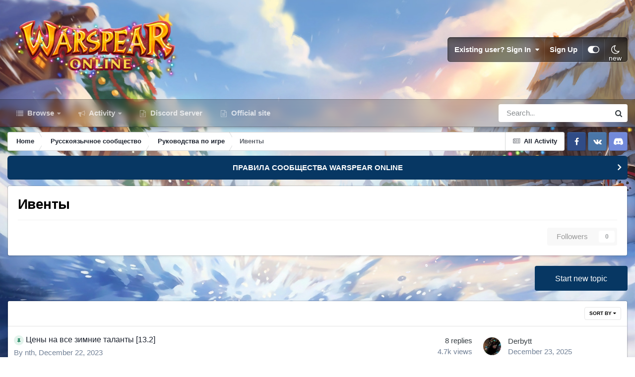

--- FILE ---
content_type: text/html;charset=UTF-8
request_url: https://forum.warspear-online.com/index.php?/forum/378-%D0%B8%D0%B2%D0%B5%D0%BD%D1%82%D1%8B/
body_size: 21349
content:
<!DOCTYPE html>
<html id="focus" lang="en-US" dir="ltr" 
data-focus-guest
data-focus-group-id='2'
data-focus-theme-id='4'
data-focus-alt-theme='5'
data-focus-navigation='dropdown'

data-focus-bg='1'




data-focus-scheme='light'

data-focus-cookie='4'

data-focus-userlinks='border'
data-focus-post='margin'
data-focus-post-header='border-v'
data-focus-post-controls='transparent buttons'
data-focus-blocks='pages sectiontitle'
data-focus-ui="new-badge transparent-ficon guest-alert" data-globaltemplate='4.7.0'>
	<head>
		<meta charset="utf-8">
        
		<title>Ивенты - Warspear Online official forum</title>
		
			<script>
  (function(i,s,o,g,r,a,m){i['GoogleAnalyticsObject']=r;i[r]=i[r]||function(){
  (i[r].q=i[r].q||[]).push(arguments)},i[r].l=1*new Date();a=s.createElement(o),
  m=s.getElementsByTagName(o)[0];a.async=1;a.src=g;m.parentNode.insertBefore(a,m)
  })(window,document,'script','//www.google-analytics.com/analytics.js','ga');

  ga('create', 'UA-18805196-4', 'auto');
  ga('require', 'displayfeatures');
  ga('send', 'pageview');

</script>
<!-- Global site tag (gtag.js) - Google Analytics -->
<script async src="https://www.googletagmanager.com/gtag/js?id=G-ZMQG8J7DQ8"></script>
<script>
  window.dataLayer = window.dataLayer || [];
  function gtag(){dataLayer.push(arguments);}
  gtag('js', new Date());

  gtag('config', 'G-ZMQG8J7DQ8');
</script>
		
		
		
		

	<meta name="viewport" content="width=device-width, initial-scale=1">


	
	


	<meta name="twitter:card" content="summary" />




	
		
	

	
		
			
				<meta name="description" content="">
			
		
	

	
		
			
				<meta property="og:title" content="Ивенты">
			
		
	

	
		
			
				<meta property="og:description" content="">
			
		
	

	
		
			
				<meta property="og:url" content="https://forum.warspear-online.com/index.php?/forum/378-%D0%B8%D0%B2%D0%B5%D0%BD%D1%82%D1%8B/">
			
		
	

	
		
			
				<meta property="og:site_name" content="Warspear Online official forum">
			
		
	

	
		
			
				<meta property="og:locale" content="en_US">
			
		
	


	
		<link rel="canonical" href="https://forum.warspear-online.com/index.php?/forum/378-%D0%B8%D0%B2%D0%B5%D0%BD%D1%82%D1%8B/" />
	

<link rel="alternate" type="application/rss+xml" title="Ивенты Latest Topics" href="https://forum.warspear-online.com/index.php?/forum/378-%D0%B8%D0%B2%D0%B5%D0%BD%D1%82%D1%8B.xml/" />



<link rel="manifest" href="https://forum.warspear-online.com/index.php?/manifest.webmanifest/">
<meta name="msapplication-config" content="https://forum.warspear-online.com/index.php?/browserconfig.xml/">
<meta name="msapplication-starturl" content="/">
<meta name="application-name" content="Warspear Online official forum">
<meta name="apple-mobile-web-app-title" content="Warspear Online official forum">

	<meta name="theme-color" content="#1e324a">










<link rel="preload" href="//forum.warspear-online.com/applications/core/interface/font/fontawesome-webfont.woff2?v=4.7.0" as="font" crossorigin="anonymous">
		




	<link rel='stylesheet' href='https://forum.warspear-online.com/uploads/css_built_4/341e4a57816af3ba440d891ca87450ff_framework.css?v=18139be4491766046633' media='all'>

	<link rel='stylesheet' href='https://forum.warspear-online.com/uploads/css_built_4/05e81b71abe4f22d6eb8d1a929494829_responsive.css?v=18139be4491766046633' media='all'>

	<link rel='stylesheet' href='https://forum.warspear-online.com/uploads/css_built_4/20446cf2d164adcc029377cb04d43d17_flags.css?v=18139be4491766046633' media='all'>

	<link rel='stylesheet' href='https://forum.warspear-online.com/uploads/css_built_4/90eb5adf50a8c640f633d47fd7eb1778_core.css?v=18139be4491766046633' media='all'>

	<link rel='stylesheet' href='https://forum.warspear-online.com/uploads/css_built_4/5a0da001ccc2200dc5625c3f3934497d_core_responsive.css?v=18139be4491766046633' media='all'>

	<link rel='stylesheet' href='https://forum.warspear-online.com/uploads/css_built_4/62e269ced0fdab7e30e026f1d30ae516_forums.css?v=18139be4491766046633' media='all'>

	<link rel='stylesheet' href='https://forum.warspear-online.com/uploads/css_built_4/76e62c573090645fb99a15a363d8620e_forums_responsive.css?v=18139be4491766046633' media='all'>

	<link rel='stylesheet' href='https://forum.warspear-online.com/uploads/css_built_4/046e14a7d0a24afbe332ca4f2f603d81_awards.css?v=18139be4491766046633' media='all'>





<link rel='stylesheet' href='https://forum.warspear-online.com/uploads/css_built_4/258adbb6e4f3e83cd3b355f84e3fa002_custom.css?v=18139be4491766046633' media='all'>




		
<script type='text/javascript'>
var focusHtml = document.getElementById('focus');
var cookieId = focusHtml.getAttribute('data-focus-cookie');

//	['setting-name', enabled-by-default, has-toggle]
var focusSettings = [
	
 ['sticky-header', 1, 1],
	['mobile-footer', 1, 1],
	['fluid', 1, 1],
	['larger-font-size', 0, 1],
	['sticky-author-panel', 0, 1],
	['sticky-sidebar', 0, 1],
	['flip-sidebar', 0, 1],
	
	
]; 
for(var i = 0; i < focusSettings.length; i++) {
	var settingName = focusSettings[i][0];
	var isDefault = focusSettings[i][1];
	var allowToggle = focusSettings[i][2];
	if(allowToggle){
		var choice = localStorage.getItem(settingName);
		if( (choice === '1') || (!choice && (isDefault)) ){
			focusHtml.classList.add('enable--' + settingName + '');
		}
	} else if(isDefault){
		focusHtml.classList.add('enable--' + settingName + '');
	}
}


</script>

 
		
		
		

	
	<link rel='shortcut icon' href='https://forum.warspear-online.com/uploads/monthly_2017_04/favicon.ico.0dc664c2097d5dff094c29b584300c71.ico' type="image/x-icon">

		
 
	</head>
	<body class='ipsApp ipsApp_front ipsJS_none ipsClearfix' data-controller='core.front.core.app' data-message="" data-pageApp='forums' data-pageLocation='front' data-pageModule='forums' data-pageController='forums' data-pageID='378'  >
		
        

        

		<a href='#ipsLayout_mainArea' class='ipsHide' title='Go to main content on this page' accesskey='m'>Jump to content</a>
			
<div class='focus-mobile-search'>
	<div class='focus-mobile-search__close' data-class='display--focus-mobile-search'><i class="fa fa-times" aria-hidden="true"></i></div>
</div>
			<div class='background-overlay'>
      			<div class='header-wrap focus-sticky-header'>
                  	
<ul id='elMobileNav' class='ipsResponsive_hideDesktop' data-controller='core.front.core.mobileNav'>
	
		
			
			
				
				
			
				
					<li id='elMobileBreadcrumb'>
						<a href='https://forum.warspear-online.com/index.php?/forum/10-%D1%80%D1%83%D0%BA%D0%BE%D0%B2%D0%BE%D0%B4%D1%81%D1%82%D0%B2%D0%B0-%D0%BF%D0%BE-%D0%B8%D0%B3%D1%80%D0%B5/'>
							<span>Руководства по игре</span>
						</a>
					</li>
				
				
			
				
				
			
		
	
  
  <li class='elMobileNav__discord'>
		<a href='https://discord.gg/warspear'><svg xmlns="http://www.w3.org/2000/svg" width="25" height="25" fill="currentColor" class="bi bi-discord" viewBox="0 0 16 16">
  <path d="M13.545 2.907a13.227 13.227 0 0 0-3.257-1.011.05.05 0 0 0-.052.025c-.141.25-.297.577-.406.833a12.19 12.19 0 0 0-3.658 0 8.258 8.258 0 0 0-.412-.833.051.051 0 0 0-.052-.025c-1.125.194-2.22.534-3.257 1.011a.041.041 0 0 0-.021.018C.356 6.024-.213 9.047.066 12.032c.001.014.01.028.021.037a13.276 13.276 0 0 0 3.995 2.02.05.05 0 0 0 .056-.019c.308-.42.582-.863.818-1.329a.05.05 0 0 0-.01-.059.051.051 0 0 0-.018-.011 8.875 8.875 0 0 1-1.248-.595.05.05 0 0 1-.02-.066.051.051 0 0 1 .015-.019c.084-.063.168-.129.248-.195a.05.05 0 0 1 .051-.007c2.619 1.196 5.454 1.196 8.041 0a.052.052 0 0 1 .053.007c.08.066.164.132.248.195a.051.051 0 0 1-.004.085 8.254 8.254 0 0 1-1.249.594.05.05 0 0 0-.03.03.052.052 0 0 0 .003.041c.24.465.515.909.817 1.329a.05.05 0 0 0 .056.019 13.235 13.235 0 0 0 4.001-2.02.049.049 0 0 0 .021-.037c.334-3.451-.559-6.449-2.366-9.106a.034.034 0 0 0-.02-.019Zm-8.198 7.307c-.789 0-1.438-.724-1.438-1.612 0-.889.637-1.613 1.438-1.613.807 0 1.45.73 1.438 1.613 0 .888-.637 1.612-1.438 1.612Zm5.316 0c-.788 0-1.438-.724-1.438-1.612 0-.889.637-1.613 1.438-1.613.807 0 1.451.73 1.438 1.613 0 .888-.631 1.612-1.438 1.612Z"/>
</svg></a>
	</li>
  
  
  
	<li class='elMobileNav__home'>
		<a href='https://forum.warspear-online.com/'><i class="fa fa-home" aria-hidden="true"></i></a>
	</li>
	
	
	<li >
		<a data-action="defaultStream" href='https://forum.warspear-online.com/index.php?/discover/'><i class="fa fa-newspaper-o" aria-hidden="true"></i></a>
	</li>

	

	
		<li class='ipsJS_show'>
			<a href='https://forum.warspear-online.com/index.php?/search/' data-class='display--focus-mobile-search'><i class='fa fa-search'></i></a>
		</li>
	

	
<li data-focus-editor>
	<a href='#'>
		<i class='fa fa-toggle-on'></i>
	</a>
</li>
<li data-focus-toggle-theme>
	<a href='#'>
		<i class='fa'></i>
	</a>
</li>
  	
	<li data-ipsDrawer data-ipsDrawer-drawerElem='#elMobileDrawer'>
		<a href='#'>
			
			
				
			
			
			
			<i class='fa fa-navicon'></i>
		</a>
	</li>
</ul>
					<div id='ipsLayout_header'>
						<header class='focus-header'>
							<div class='ipsLayout_container'>
								<div class='focus-header-align'>
									
<a class='focus-logo' href='https://forum.warspear-online.com/' accesskey='1'>
	
		
		<span class='focus-logo__image'>
			<img src="https://forum.warspear-online.com/uploads/monthly_2025_12/winter_logo.png.76d58ac96cf009a3e76581a1ee265f15.png" alt='Warspear Online official forum'>
		</span>
		
			<!-- <span class='focus-logo__text'>
				<span class='focus-logo__name'>Dimension</span>
				<span class='focus-logo__slogan'>For Invision Community 4.5</span>
			</span> -->
		
	
</a>
									
										<div class='focus-user'>

	<ul id='elUserNav' class='ipsList_inline cSignedOut ipsResponsive_showDesktop'>
		<li id='elSignInLink'>
			<a href='https://forum.warspear-online.com/index.php?/login/' data-ipsMenu-closeOnClick="false" data-ipsMenu id='elUserSignIn'>
				Existing user? Sign In &nbsp;<i class='fa fa-caret-down'></i>
			</a>
			
<div id='elUserSignIn_menu' class='ipsMenu ipsMenu_auto ipsHide'>
	<form accept-charset='utf-8' method='post' action='https://forum.warspear-online.com/index.php?/login/'>
		<input type="hidden" name="csrfKey" value="b7ec2def078f45ac5d5fca82bb80d5a8">
		<input type="hidden" name="ref" value="aHR0cHM6Ly9mb3J1bS53YXJzcGVhci1vbmxpbmUuY29tL2luZGV4LnBocD8vZm9ydW0vMzc4LSVEMCVCOCVEMCVCMiVEMCVCNSVEMCVCRCVEMSU4MiVEMSU4Qi8=">
		<div data-role="loginForm">
			
			
			
				<div class='ipsColumns ipsColumns_noSpacing'>
					<div class='ipsColumn ipsColumn_wide' id='elUserSignIn_internal'>
						
<div class="ipsPad ipsForm ipsForm_vertical">
	<h4 class="ipsType_sectionHead">Sign In</h4>
	<br><br>
	<ul class='ipsList_reset'>
		<li class="ipsFieldRow ipsFieldRow_noLabel ipsFieldRow_fullWidth">
			
			
				<input type="text" placeholder="Display Name or Email Address" name="auth" autocomplete="email">
			
		</li>
		<li class="ipsFieldRow ipsFieldRow_noLabel ipsFieldRow_fullWidth">
			<input type="password" placeholder="Password" name="password" autocomplete="current-password">
		</li>
		<li class="ipsFieldRow ipsFieldRow_checkbox ipsClearfix">
			<span class="ipsCustomInput">
				<input type="checkbox" name="remember_me" id="remember_me_checkbox" value="1" checked aria-checked="true">
				<span></span>
			</span>
			<div class="ipsFieldRow_content">
				<label class="ipsFieldRow_label" for="remember_me_checkbox">Remember me</label>
				<span class="ipsFieldRow_desc">Not recommended on shared computers</span>
			</div>
		</li>
		<li class="ipsFieldRow ipsFieldRow_fullWidth">
			<button type="submit" name="_processLogin" value="usernamepassword" class="ipsButton ipsButton_primary ipsButton_small" id="elSignIn_submit">Sign In</button>
			
				<p class="ipsType_right ipsType_small">
					
						<a href='https://forum.warspear-online.com/index.php?/lostpassword/' >
					
					Forgot your password?</a>
				</p>
			
		</li>
	</ul>
</div>
					</div>
					<div class='ipsColumn ipsColumn_wide'>
						<div class='ipsPadding' id='elUserSignIn_external'>
							<div class='ipsAreaBackground_light ipsPadding:half'>
								
								
									<div class='ipsType_center ipsMargin_top:half'>
										

<button type="submit" name="_processLogin" value="2" class='ipsButton ipsButton_verySmall ipsButton_fullWidth ipsSocial ipsSocial_facebook' style="background-color: #3a579a">
	
		<span class='ipsSocial_icon'>
			
				<i class='fa fa-facebook-official'></i>
			
		</span>
		<span class='ipsSocial_text'>Sign in with Facebook</span>
	
</button> 
									</div>
								
							</div>
						</div>
					</div>
				</div>
			
		</div>
	</form>
</div>
		</li>
		
			<li>
				
					<a href='https://forum.warspear-online.com/index.php?/register/' data-ipsDialog data-ipsDialog-size='narrow' data-ipsDialog-title='Sign Up' id='elRegisterButton'>Sign Up</a>
				
			</li>
		
		
<li class='elUserNav_sep'></li>
<li class='cUserNav_icon ipsJS_show' data-focus-editor>
	<a href='#' data-ipsTooltip>
		<i class='fa fa-toggle-on'></i>
	</a>
</li>
<li class='cUserNav_icon ipsJS_show' data-focus-toggle-theme>
	<a href='#' data-ipsTooltip>
		<i class='fa'></i>
	</a>
</li>

 
	</ul>
</div>
									
								</div>
							</div>
						</header>
						<div class='focus-nav-bar'>
							<div class='secondary-header-align ipsLayout_container ipsFlex ipsFlex-jc:between ipsFlex-ai:center'>
								<div class='focus-nav'>

	<nav  class=' ipsResponsive_showDesktop'>
		<div class='ipsNavBar_primary ipsNavBar_primary--loading ipsLayout_container '>
			<ul data-role="primaryNavBar" class='ipsClearfix'>
				


	
		
		
		<li  id='elNavSecondary_1' data-role="navBarItem" data-navApp="core" data-navExt="CustomItem">
			
			
				<a href="https://forum.warspear-online.com"  data-navItem-id="1" >
					Browse<span class='ipsNavBar_active__identifier'></span>
				</a>
			
			
				<ul class='ipsNavBar_secondary ipsHide' data-role='secondaryNavBar'>
					


	
	

	
		
		
		<li  id='elNavSecondary_11' data-role="navBarItem" data-navApp="core" data-navExt="OnlineUsers">
			
			
				<a href="https://forum.warspear-online.com/index.php?/online/"  data-navItem-id="11" >
					Online Users<span class='ipsNavBar_active__identifier'></span>
				</a>
			
			
		</li>
	
	

	
		
		
		<li  id='elNavSecondary_12' data-role="navBarItem" data-navApp="core" data-navExt="Leaderboard">
			
			
				<a href="https://forum.warspear-online.com/index.php?/topmembers/"  data-navItem-id="12" >
					Leaderboard<span class='ipsNavBar_active__identifier'></span>
				</a>
			
			
		</li>
	
	

	
		
		
		<li  id='elNavSecondary_20' data-role="navBarItem" data-navApp="awards" data-navExt="Awards">
			
			
				<a href="https://forum.warspear-online.com/index.php?/awards/"  data-navItem-id="20" >
					Awards<span class='ipsNavBar_active__identifier'></span>
				</a>
			
			
		</li>
	
	

					<li class='ipsHide' id='elNavigationMore_1' data-role='navMore'>
						<a href='#' data-ipsMenu data-ipsMenu-appendTo='#elNavigationMore_1' id='elNavigationMore_1_dropdown'>More <i class='fa fa-caret-down'></i></a>
						<ul class='ipsHide ipsMenu ipsMenu_auto' id='elNavigationMore_1_dropdown_menu' data-role='moreDropdown'></ul>
					</li>
				</ul>
			
		</li>
	
	

	
		
		
		<li  id='elNavSecondary_2' data-role="navBarItem" data-navApp="core" data-navExt="CustomItem">
			
			
				<a href="https://forum.warspear-online.com/index.php?/discover/"  data-navItem-id="2" >
					Activity<span class='ipsNavBar_active__identifier'></span>
				</a>
			
			
				<ul class='ipsNavBar_secondary ipsHide' data-role='secondaryNavBar'>
					


	
		
		
		<li  id='elNavSecondary_3' data-role="navBarItem" data-navApp="core" data-navExt="AllActivity">
			
			
				<a href="https://forum.warspear-online.com/index.php?/discover/"  data-navItem-id="3" >
					All Activity<span class='ipsNavBar_active__identifier'></span>
				</a>
			
			
		</li>
	
	

	
	

	
	

	
	

	
		
		
		<li  id='elNavSecondary_7' data-role="navBarItem" data-navApp="core" data-navExt="Search">
			
			
				<a href="https://forum.warspear-online.com/index.php?/search/"  data-navItem-id="7" >
					Search<span class='ipsNavBar_active__identifier'></span>
				</a>
			
			
		</li>
	
	

					<li class='ipsHide' id='elNavigationMore_2' data-role='navMore'>
						<a href='#' data-ipsMenu data-ipsMenu-appendTo='#elNavigationMore_2' id='elNavigationMore_2_dropdown'>More <i class='fa fa-caret-down'></i></a>
						<ul class='ipsHide ipsMenu ipsMenu_auto' id='elNavigationMore_2_dropdown_menu' data-role='moreDropdown'></ul>
					</li>
				</ul>
			
		</li>
	
	

	
		
		
		<li  id='elNavSecondary_22' data-role="navBarItem" data-navApp="core" data-navExt="CustomItem">
			
			
				<a href="https://discord.gg/warspear" target='_blank' rel="noopener" data-navItem-id="22" >
					Discord Server<span class='ipsNavBar_active__identifier'></span>
				</a>
			
			
		</li>
	
	

	
		
		
		<li  id='elNavSecondary_16' data-role="navBarItem" data-navApp="core" data-navExt="CustomItem">
			
			
				<a href="https://warspear-online.com/" target='_blank' rel="noopener" data-navItem-id="16" >
					Official site<span class='ipsNavBar_active__identifier'></span>
				</a>
			
			
		</li>
	
	

	
	

	
	

				
				<li class="focus-nav__more focus-nav__more--hidden">
					<a href="#"> More <span class='ipsNavBar_active__identifier'></span></a>
					<ul class='ipsNavBar_secondary'></ul>
				</li>
				
			</ul>
			

	<div id="elSearchWrapper">
		<div id='elSearch' data-controller="core.front.core.quickSearch">
			<form accept-charset='utf-8' action='//forum.warspear-online.com/index.php?/search/&amp;do=quicksearch' method='post'>
                <input type='search' id='elSearchField' placeholder='Search...' name='q' autocomplete='off' aria-label='Search'>
                <details class='cSearchFilter'>
                    <summary class='cSearchFilter__text'></summary>
                    <ul class='cSearchFilter__menu'>
                        
                        <li><label><input type="radio" name="type" value="all" ><span class='cSearchFilter__menuText'>Everywhere</span></label></li>
                        
                            
                                <li><label><input type="radio" name="type" value='contextual_{&quot;type&quot;:&quot;forums_topic&quot;,&quot;nodes&quot;:378}' checked><span class='cSearchFilter__menuText'>This Forum</span></label></li>
                            
                        
                        
                            <li><label><input type="radio" name="type" value="core_statuses_status"><span class='cSearchFilter__menuText'>Status Updates</span></label></li>
                        
                            <li><label><input type="radio" name="type" value="forums_topic"><span class='cSearchFilter__menuText'>Topics</span></label></li>
                        
                            <li><label><input type="radio" name="type" value="core_members"><span class='cSearchFilter__menuText'>Members</span></label></li>
                        
                    </ul>
                </details>
				<button class='cSearchSubmit' type="submit" aria-label='Search'><i class="fa fa-search"></i></button>
			</form>
		</div>
	</div>

		</div>
	</nav>
</div>
								
									<div class='focus-search'></div>
								
							</div>
						</div>
					</div>
				</div>
		<main id='ipsLayout_body' class='ipsLayout_container'>
			<div class='focus-content'>
				<div class='focus-content-padding'>
					<div id='ipsLayout_contentArea'>
						<div class='focus-precontent'>
							<div class='focus-breadcrumb'>
								
<nav class='ipsBreadcrumb ipsBreadcrumb_top ipsFaded_withHover'>
	

	<ul class='ipsList_inline ipsPos_right'>
		
		<li >
			<a data-action="defaultStream" class='ipsType_light '  href='https://forum.warspear-online.com/index.php?/discover/'><i class="fa fa-newspaper-o" aria-hidden="true"></i> <span>All Activity</span></a>
		</li>
		
	</ul>

	<ul data-role="breadcrumbList">
		<li>
			<a title="Home" href='https://forum.warspear-online.com/'>
				<span>Home <i class='fa fa-angle-right'></i></span>
			</a>
		</li>
		
		
			<li>
				
					<a href='https://forum.warspear-online.com/index.php?/forum/4-%D1%80%D1%83%D1%81%D1%81%D0%BA%D0%BE%D1%8F%D0%B7%D1%8B%D1%87%D0%BD%D0%BE%D0%B5-%D1%81%D0%BE%D0%BE%D0%B1%D1%89%D0%B5%D1%81%D1%82%D0%B2%D0%BE/'>
						<span>Русскоязычное сообщество <i class='fa fa-angle-right' aria-hidden="true"></i></span>
					</a>
				
			</li>
		
			<li>
				
					<a href='https://forum.warspear-online.com/index.php?/forum/10-%D1%80%D1%83%D0%BA%D0%BE%D0%B2%D0%BE%D0%B4%D1%81%D1%82%D0%B2%D0%B0-%D0%BF%D0%BE-%D0%B8%D0%B3%D1%80%D0%B5/'>
						<span>Руководства по игре <i class='fa fa-angle-right' aria-hidden="true"></i></span>
					</a>
				
			</li>
		
			<li>
				
					Ивенты
				
			</li>
		
	</ul>
</nav>
								

<ul class='test focus-social focus-social--iconOnly'>
  <li><a href="https://www.facebook.com/warspear" target="_blank" rel="noopener"><span>Facebook</span></a></li>
	<li><a href='https://vk.com/warspear_mmo' target="_blank" rel="noopener"><span>VK</span></a></li>
<li class="elMobileFooter__discord"><a href="https://discord.gg/warspear" target="_blank" rel="noopener"><span>Discord</span></a></li>

</ul>

							</div>
						</div>
						






						<div id='ipsLayout_contentWrapper'>
							
							<div id='ipsLayout_mainArea'>
								
								
								
								
								

	


	<div class='cAnnouncementsContent'>
		
		<div class='cAnnouncementContentTop ipsAnnouncement ipsMessage_information ipsType_center'>
            
			<a href='https://forum.warspear-online.com/index.php?/announcement/29-%D0%BF%D1%80%D0%B0%D0%B2%D0%B8%D0%BB%D0%B0-%D1%81%D0%BE%D0%BE%D0%B1%D1%89%D0%B5%D1%81%D1%82%D0%B2%D0%B0-warspear-online/' data-ipsDialog data-ipsDialog-title="ПРАВИЛА СООБЩЕСТВА WARSPEAR ONLINE">ПРАВИЛА СООБЩЕСТВА WARSPEAR ONLINE</a>
            
		</div>
		
	</div>



								




	
	<div class="ipsPageHeader  ipsBox ipsResponsive_pull ipsPadding ipsClearfix" >
		<header>
			
			<h1 class="ipsType_pageTitle">Ивенты</h1>
			
				



<div class='ipsType_richText ipsType_normal' data-controller='core.front.core.lightboxedImages' >

</div>

			
			
			
				<hr class='ipsHr ipsResponsive_hidePhone' />
				<div class='ipsClearfix ipsResponsive_hidePhone'>
					<div class='ipsPos_right'>
                        
                        

<div data-followApp='forums' data-followArea='forum' data-followID='378' data-controller='core.front.core.followButton'>
	

	<a href='https://forum.warspear-online.com/index.php?/login/' rel="nofollow" class="ipsFollow ipsPos_middle ipsButton ipsButton_light ipsButton_verySmall ipsButton_disabled" data-role="followButton" data-ipsTooltip title='Sign in to follow this'>
		<span>Followers</span>
		<span class='ipsCommentCount'>0</span>
	</a>

</div>
                    </div>
				</div>
			
		</header>
	</div>
	
	

<div data-controller='forums.front.forum.forumPage'>
	<ul class="ipsToolList ipsToolList_horizontal ipsSpacer_both">
		

	<li class='ipsToolList_primaryAction'>
		
			<a class="ipsButton ipsButton_medium ipsButton_important ipsButton_fullWidth" href="https://forum.warspear-online.com/index.php?/forum/378-%D0%B8%D0%B2%D0%B5%D0%BD%D1%82%D1%8B/&amp;do=add" title='Start a new topic in this forum' rel='nofollow noindex'>Start new topic</a>
		
	</li>






	</ul>
	
<div class='ipsBox ipsResponsive_pull' data-baseurl='https://forum.warspear-online.com/index.php?/forum/378-%D0%B8%D0%B2%D0%B5%D0%BD%D1%82%D1%8B/' data-resort='listResort' data-tableID='topics'  data-controller='core.global.core.table'>
	
		<h2 class='ipsType_sectionTitle ipsHide ipsType_medium ipsType_reset ipsClear'>20 topics in this forum</h2>
	

	
	<div class="ipsButtonBar ipsPad_half ipsClearfix ipsClear">
		

		<ul class="ipsButtonRow ipsPos_right ipsClearfix">
			
				<li>
					<a href="#elSortByMenu_menu" id="elSortByMenu_7ebd72777441077e4d69fea3d264fbda" data-role='sortButton' data-ipsMenu data-ipsMenu-activeClass="ipsButtonRow_active" data-ipsMenu-selectable="radio">Sort By <i class="fa fa-caret-down"></i></a>
					<ul class="ipsMenu ipsMenu_auto ipsMenu_withStem ipsMenu_selectable ipsHide" id="elSortByMenu_7ebd72777441077e4d69fea3d264fbda_menu">
						
						
							<li class="ipsMenu_item ipsMenu_itemChecked" data-ipsMenuValue="last_post" data-sortDirection='desc'><a href="https://forum.warspear-online.com/index.php?/forum/378-%D0%B8%D0%B2%D0%B5%D0%BD%D1%82%D1%8B/&amp;sortby=last_post&amp;sortdirection=desc" rel="nofollow">Recently Updated</a></li>
						
							<li class="ipsMenu_item " data-ipsMenuValue="title" data-sortDirection='asc'><a href="https://forum.warspear-online.com/index.php?/forum/378-%D0%B8%D0%B2%D0%B5%D0%BD%D1%82%D1%8B/&amp;sortby=title&amp;sortdirection=asc" rel="nofollow">Title</a></li>
						
							<li class="ipsMenu_item " data-ipsMenuValue="start_date" data-sortDirection='desc'><a href="https://forum.warspear-online.com/index.php?/forum/378-%D0%B8%D0%B2%D0%B5%D0%BD%D1%82%D1%8B/&amp;sortby=start_date&amp;sortdirection=desc" rel="nofollow">Start Date</a></li>
						
							<li class="ipsMenu_item " data-ipsMenuValue="views" data-sortDirection='desc'><a href="https://forum.warspear-online.com/index.php?/forum/378-%D0%B8%D0%B2%D0%B5%D0%BD%D1%82%D1%8B/&amp;sortby=views&amp;sortdirection=desc" rel="nofollow">Most Viewed</a></li>
						
							<li class="ipsMenu_item " data-ipsMenuValue="posts" data-sortDirection='desc'><a href="https://forum.warspear-online.com/index.php?/forum/378-%D0%B8%D0%B2%D0%B5%D0%BD%D1%82%D1%8B/&amp;sortby=posts&amp;sortdirection=desc" rel="nofollow">Most Replies</a></li>
						
						
							<li class="ipsMenu_item " data-noSelect="true">
								<a href='https://forum.warspear-online.com/index.php?/forum/378-%D0%B8%D0%B2%D0%B5%D0%BD%D1%82%D1%8B/&amp;advancedSearchForm=1&amp;sortby=forums_topics.last_post&amp;sortdirection=DESC' rel="nofollow" data-ipsDialog data-ipsDialog-title='Custom Sort'>Custom</a>
							</li>
						
					</ul>
				</li>
			
				
		</ul>
		


		<div data-role="tablePagination" class='ipsHide'>
			


		</div>
	</div>
	
	
		
			<ol class='ipsClear ipsDataList cForumTopicTable  cTopicList ' id='elTable_7ebd72777441077e4d69fea3d264fbda' data-role="tableRows">
				


	
	

	
	

	
	

	
	

	
	

	
	

	
	

	
	

	
	

	
	

	
	

	
	

	
	

	
	

	
	

	
	

	
	

	
	

	
	

	
	


	
	
		
		
		
		
			<li class="ipsDataItem ipsDataItem_responsivePhoto     " data-rowID='450685' data-location='' data-controller='forums.front.forum.topicRow'>
				
				<div class='ipsDataItem_main'>
					
					<h4 class='ipsDataItem_title ipsContained_container'>
						
						
						
						

						
						
						
                            
                            							
							
								<span><span class="ipsBadge ipsBadge_icon ipsBadge_small ipsBadge_positive" data-ipsTooltip title='Pinned'><i class='fa fa-thumb-tack'></i></span></span>
							
							
						
										
												

						<span class='ipsType_break ipsContained'>
							<a href='https://forum.warspear-online.com/index.php?/topic/450685-%D1%86%D0%B5%D0%BD%D1%8B-%D0%BD%D0%B0-%D0%B2%D1%81%D0%B5-%D0%B7%D0%B8%D0%BC%D0%BD%D0%B8%D0%B5-%D1%82%D0%B0%D0%BB%D0%B0%D0%BD%D1%82%D1%8B-132/' class='' title='Цены на все зимние таланты [13.2] '  data-ipsHover data-ipsHover-target='https://forum.warspear-online.com/index.php?/topic/450685-%D1%86%D0%B5%D0%BD%D1%8B-%D0%BD%D0%B0-%D0%B2%D1%81%D0%B5-%D0%B7%D0%B8%D0%BC%D0%BD%D0%B8%D0%B5-%D1%82%D0%B0%D0%BB%D0%B0%D0%BD%D1%82%D1%8B-132/&amp;preview=1' data-ipsHover-timeout='1.5'>
								<span>
									Цены на все зимние таланты [13.2]
								</span>
							</a>
						</span>
						
					</h4>
					<span data-role="activeUsers"></span>
					<div class='ipsDataItem_meta ipsType_reset ipsType_light ipsType_blendLinks'>
						<span>
							By 


<a href='https://forum.warspear-online.com/index.php?/profile/107341-nth/' rel="nofollow" data-ipsHover data-ipsHover-width='370' data-ipsHover-target='https://forum.warspear-online.com/index.php?/profile/107341-nth/&amp;do=hovercard&amp;referrer=https%253A%252F%252Fforum.warspear-online.com%252Findex.php%253F%252Fforum%252F378-%2525D0%2525B8%2525D0%2525B2%2525D0%2525B5%2525D0%2525BD%2525D1%252582%2525D1%25258B%252F' title="Go to nth's profile" class="ipsType_break">nth</a>, 
						</span><time datetime='2023-12-22T10:40:51Z' title='12/22/23 10:40  AM' data-short='2 yr'>December 22, 2023</time>
						
						
					</div>
				</div>
				<ul class='ipsDataItem_stats'>
					
					
						<li  data-statType='forums_comments'>
						    
							<span class='ipsDataItem_stats_number'>8</span>
							<span class='ipsDataItem_stats_type'> replies</span>
						    
							
						</li>
					
						<li class='ipsType_light' data-statType='num_views'>
						    
							<span class='ipsDataItem_stats_number'>4.7k</span>
							<span class='ipsDataItem_stats_type'> views</span>
						    
							
						</li>
					
				</ul>
				<ul class='ipsDataItem_lastPoster ipsDataItem_withPhoto ipsType_blendLinks'>
					<li>
						
							


	<a href="https://forum.warspear-online.com/index.php?/profile/88084-derbytt/" rel="nofollow" data-ipsHover data-ipsHover-width="370" data-ipsHover-target="https://forum.warspear-online.com/index.php?/profile/88084-derbytt/&amp;do=hovercard" class="ipsUserPhoto ipsUserPhoto_tiny" title="Go to Derbytt's profile">
		<img src='https://forum.warspear-online.com/uploads/monthly_2018_10/imported-photo-88084.thumb.jpeg.d5db3630a0a870592f50f605a203163f.jpeg' alt='Derbytt' loading="lazy">
	</a>

						
					</li>
					<li>
						
							
								


<a href='https://forum.warspear-online.com/index.php?/profile/88084-derbytt/' rel="nofollow" data-ipsHover data-ipsHover-width='370' data-ipsHover-target='https://forum.warspear-online.com/index.php?/profile/88084-derbytt/&amp;do=hovercard&amp;referrer=https%253A%252F%252Fforum.warspear-online.com%252Findex.php%253F%252Fforum%252F378-%2525D0%2525B8%2525D0%2525B2%2525D0%2525B5%2525D0%2525BD%2525D1%252582%2525D1%25258B%252F' title="Go to Derbytt's profile" class="ipsType_break">Derbytt</a>
							
						
					</li>
					<li class="ipsType_light">
						
							<time datetime='2025-12-23T14:33:56Z' title='12/23/25 02:33  PM' data-short='Dec 23'>December 23, 2025</time>
						
					</li>
				</ul>
				
			</li>
		
	
		
		
		
		
			<li class="ipsDataItem ipsDataItem_responsivePhoto     " data-rowID='475987' data-location='' data-controller='forums.front.forum.topicRow'>
				
				<div class='ipsDataItem_main'>
					
					<h4 class='ipsDataItem_title ipsContained_container'>
						
						
						
						

						
						
						
                            
                            							
							
								<span><span class="ipsBadge ipsBadge_icon ipsBadge_small ipsBadge_positive" data-ipsTooltip title='Pinned'><i class='fa fa-thumb-tack'></i></span></span>
							
							
						
										
												

						<span class='ipsType_break ipsContained'>
							<a href='https://forum.warspear-online.com/index.php?/topic/475987-%D1%80%D1%83%D0%BA%D0%BE%D0%B2%D0%BE%D0%B4%D1%81%D1%82%D0%B2%D0%BE-%D0%BF%D0%BE-%D0%BF%D1%80%D0%BE%D1%85%D0%BE%D0%B6%D0%B4%D0%B5%D0%BD%D0%B8%D1%8E-%D0%BF%D0%BE%D0%B4%D0%B7%D0%B5%D0%BC%D0%B5%D0%BB%D1%8C%D1%8F-%D1%81%D0%BD%D0%B5%D0%B6%D0%BD%D0%BE%D0%B3%D0%BE-%D0%BF%D1%80%D0%B5%D0%B4%D0%B5%D0%BB%D0%B0-2025-2026/' class='' title='Руководство по прохождению подземелья Снежного Предела 2025-2026 '  data-ipsHover data-ipsHover-target='https://forum.warspear-online.com/index.php?/topic/475987-%D1%80%D1%83%D0%BA%D0%BE%D0%B2%D0%BE%D0%B4%D1%81%D1%82%D0%B2%D0%BE-%D0%BF%D0%BE-%D0%BF%D1%80%D0%BE%D1%85%D0%BE%D0%B6%D0%B4%D0%B5%D0%BD%D0%B8%D1%8E-%D0%BF%D0%BE%D0%B4%D0%B7%D0%B5%D0%BC%D0%B5%D0%BB%D1%8C%D1%8F-%D1%81%D0%BD%D0%B5%D0%B6%D0%BD%D0%BE%D0%B3%D0%BE-%D0%BF%D1%80%D0%B5%D0%B4%D0%B5%D0%BB%D0%B0-2025-2026/&amp;preview=1' data-ipsHover-timeout='1.5'>
								<span>
									Руководство по прохождению подземелья Снежного Предела 2025-2026
								</span>
							</a>
						</span>
						
					</h4>
					<span data-role="activeUsers"></span>
					<div class='ipsDataItem_meta ipsType_reset ipsType_light ipsType_blendLinks'>
						<span>
							By 


<a href='https://forum.warspear-online.com/index.php?/profile/168678-horimiya/' rel="nofollow" data-ipsHover data-ipsHover-width='370' data-ipsHover-target='https://forum.warspear-online.com/index.php?/profile/168678-horimiya/&amp;do=hovercard&amp;referrer=https%253A%252F%252Fforum.warspear-online.com%252Findex.php%253F%252Fforum%252F378-%2525D0%2525B8%2525D0%2525B2%2525D0%2525B5%2525D0%2525BD%2525D1%252582%2525D1%25258B%252F' title="Go to Horimiya's profile" class="ipsType_break">Horimiya</a>, 
						</span><time datetime='2025-12-18T19:22:34Z' title='12/18/25 07:22  PM' data-short='Dec 18'>December 18, 2025</time>
						
						
					</div>
				</div>
				<ul class='ipsDataItem_stats'>
					
					
						<li  data-statType='forums_comments'>
						    
							<span class='ipsDataItem_stats_number'>1</span>
							<span class='ipsDataItem_stats_type'> reply</span>
						    
							
						</li>
					
						<li class='ipsType_light' data-statType='num_views'>
						    
							<span class='ipsDataItem_stats_number'>652</span>
							<span class='ipsDataItem_stats_type'> views</span>
						    
							
						</li>
					
				</ul>
				<ul class='ipsDataItem_lastPoster ipsDataItem_withPhoto ipsType_blendLinks'>
					<li>
						
							


	<a href="https://forum.warspear-online.com/index.php?/profile/16043-maces/" rel="nofollow" data-ipsHover data-ipsHover-width="370" data-ipsHover-target="https://forum.warspear-online.com/index.php?/profile/16043-maces/&amp;do=hovercard" class="ipsUserPhoto ipsUserPhoto_tiny" title="Go to Maces's profile">
		<img src='https://forum.warspear-online.com/uploads/monthly_2022_12/medieval-mace-one-handed-melee-weapon-weapon-was-armor-fighting-weapon-two-maces-morningstar-spiked-club-flail-184523034.thumb.jpg.2364a52b364ccade2265023d713dbc1f.jpg' alt='Maces' loading="lazy">
	</a>

						
					</li>
					<li>
						
							
								


<a href='https://forum.warspear-online.com/index.php?/profile/16043-maces/' rel="nofollow" data-ipsHover data-ipsHover-width='370' data-ipsHover-target='https://forum.warspear-online.com/index.php?/profile/16043-maces/&amp;do=hovercard&amp;referrer=https%253A%252F%252Fforum.warspear-online.com%252Findex.php%253F%252Fforum%252F378-%2525D0%2525B8%2525D0%2525B2%2525D0%2525B5%2525D0%2525BD%2525D1%252582%2525D1%25258B%252F' title="Go to Maces's profile" class="ipsType_break">Maces</a>
							
						
					</li>
					<li class="ipsType_light">
						
							<time datetime='2025-12-18T19:47:10Z' title='12/18/25 07:47  PM' data-short='Dec 18'>December 18, 2025</time>
						
					</li>
				</ul>
				
			</li>
		
	
		
		
		
		
			<li class="ipsDataItem ipsDataItem_responsivePhoto     " data-rowID='444195' data-location='' data-controller='forums.front.forum.topicRow'>
				
				<div class='ipsDataItem_main'>
					
					<h4 class='ipsDataItem_title ipsContained_container'>
						
						
						
						

						
						
						
                            
                            							
							
								<span><span class="ipsBadge ipsBadge_icon ipsBadge_small ipsBadge_positive" data-ipsTooltip title='Pinned'><i class='fa fa-thumb-tack'></i></span></span>
							
							
						
										
												

						<span class='ipsType_break ipsContained'>
							<a href='https://forum.warspear-online.com/index.php?/topic/444195-%D1%86%D0%B5%D0%BD%D1%8B-%D0%BD%D0%B0-%D0%B2%D1%81%D0%B5-%D0%BE%D1%81%D0%B5%D0%BD%D0%BD%D0%B8%D0%B5-%D1%82%D0%B0%D0%BB%D0%B0%D0%BD%D1%82%D1%8B-131/' class='' title='Цены на все осенние таланты [13.1] '  data-ipsHover data-ipsHover-target='https://forum.warspear-online.com/index.php?/topic/444195-%D1%86%D0%B5%D0%BD%D1%8B-%D0%BD%D0%B0-%D0%B2%D1%81%D0%B5-%D0%BE%D1%81%D0%B5%D0%BD%D0%BD%D0%B8%D0%B5-%D1%82%D0%B0%D0%BB%D0%B0%D0%BD%D1%82%D1%8B-131/&amp;preview=1' data-ipsHover-timeout='1.5'>
								<span>
									Цены на все осенние таланты [13.1]
								</span>
							</a>
						</span>
						
					</h4>
					<span data-role="activeUsers"></span>
					<div class='ipsDataItem_meta ipsType_reset ipsType_light ipsType_blendLinks'>
						<span>
							By 


<a href='https://forum.warspear-online.com/index.php?/profile/107341-nth/' rel="nofollow" data-ipsHover data-ipsHover-width='370' data-ipsHover-target='https://forum.warspear-online.com/index.php?/profile/107341-nth/&amp;do=hovercard&amp;referrer=https%253A%252F%252Fforum.warspear-online.com%252Findex.php%253F%252Fforum%252F378-%2525D0%2525B8%2525D0%2525B2%2525D0%2525B5%2525D0%2525BD%2525D1%252582%2525D1%25258B%252F' title="Go to nth's profile" class="ipsType_break">nth</a>, 
						</span><time datetime='2023-10-18T20:20:25Z' title='10/18/23 08:20  PM' data-short='2 yr'>October 18, 2023</time>
						
						
					</div>
				</div>
				<ul class='ipsDataItem_stats'>
					
					
						<li  data-statType='forums_comments'>
						    
							<span class='ipsDataItem_stats_number'>11</span>
							<span class='ipsDataItem_stats_type'> replies</span>
						    
							
						</li>
					
						<li class='ipsType_light' data-statType='num_views'>
						    
							<span class='ipsDataItem_stats_number'>3.9k</span>
							<span class='ipsDataItem_stats_type'> views</span>
						    
							
						</li>
					
				</ul>
				<ul class='ipsDataItem_lastPoster ipsDataItem_withPhoto ipsType_blendLinks'>
					<li>
						
							


	<a href="https://forum.warspear-online.com/index.php?/profile/107341-nth/" rel="nofollow" data-ipsHover data-ipsHover-width="370" data-ipsHover-target="https://forum.warspear-online.com/index.php?/profile/107341-nth/&amp;do=hovercard" class="ipsUserPhoto ipsUserPhoto_tiny" title="Go to nth's profile">
		<img src='https://forum.warspear-online.com/uploads/monthly_2024_01/nth_fire.thumb.gif.1993c504163277aada70ac63f1dd1aed.gif' alt='nth' loading="lazy">
	</a>

						
					</li>
					<li>
						
							
								


<a href='https://forum.warspear-online.com/index.php?/profile/107341-nth/' rel="nofollow" data-ipsHover data-ipsHover-width='370' data-ipsHover-target='https://forum.warspear-online.com/index.php?/profile/107341-nth/&amp;do=hovercard&amp;referrer=https%253A%252F%252Fforum.warspear-online.com%252Findex.php%253F%252Fforum%252F378-%2525D0%2525B8%2525D0%2525B2%2525D0%2525B5%2525D0%2525BD%2525D1%252582%2525D1%25258B%252F' title="Go to nth's profile" class="ipsType_break">nth</a>
							
						
					</li>
					<li class="ipsType_light">
						
							<time datetime='2025-10-30T12:15:34Z' title='10/30/25 12:15  PM' data-short='Oct 30'>October 30, 2025</time>
						
					</li>
				</ul>
				
			</li>
		
	
		
		
		
		
			<li class="ipsDataItem ipsDataItem_responsivePhoto     " data-rowID='425646' data-location='' data-controller='forums.front.forum.topicRow'>
				
				<div class='ipsDataItem_main'>
					
					<h4 class='ipsDataItem_title ipsContained_container'>
						
						
						
						

						
						
						
                            
                            							
							
								<span><span class="ipsBadge ipsBadge_icon ipsBadge_small ipsBadge_positive" data-ipsTooltip title='Pinned'><i class='fa fa-thumb-tack'></i></span></span>
							
							
						
										
												

						<span class='ipsType_break ipsContained'>
							<a href='https://forum.warspear-online.com/index.php?/topic/425646-%D1%86%D0%B5%D0%BD%D1%8B-%D0%BD%D0%B0-%D0%B2%D1%81%D0%B5-%D0%B2%D0%B5%D1%81%D0%B5%D0%BD%D0%BD%D0%B8%D0%B5-%D1%82%D0%B0%D0%BB%D0%B0%D0%BD%D1%82%D1%8B-128/' class='' title='Цены на все весенние таланты [12.8] '  data-ipsHover data-ipsHover-target='https://forum.warspear-online.com/index.php?/topic/425646-%D1%86%D0%B5%D0%BD%D1%8B-%D0%BD%D0%B0-%D0%B2%D1%81%D0%B5-%D0%B2%D0%B5%D1%81%D0%B5%D0%BD%D0%BD%D0%B8%D0%B5-%D1%82%D0%B0%D0%BB%D0%B0%D0%BD%D1%82%D1%8B-128/&amp;preview=1' data-ipsHover-timeout='1.5'>
								<span>
									Цены на все весенние таланты [12.8]
								</span>
							</a>
						</span>
						
					</h4>
					<span data-role="activeUsers"></span>
					<div class='ipsDataItem_meta ipsType_reset ipsType_light ipsType_blendLinks'>
						<span>
							By 


<a href='https://forum.warspear-online.com/index.php?/profile/107341-nth/' rel="nofollow" data-ipsHover data-ipsHover-width='370' data-ipsHover-target='https://forum.warspear-online.com/index.php?/profile/107341-nth/&amp;do=hovercard&amp;referrer=https%253A%252F%252Fforum.warspear-online.com%252Findex.php%253F%252Fforum%252F378-%2525D0%2525B8%2525D0%2525B2%2525D0%2525B5%2525D0%2525BD%2525D1%252582%2525D1%25258B%252F' title="Go to nth's profile" class="ipsType_break">nth</a>, 
						</span><time datetime='2023-04-11T17:20:11Z' title='04/11/23 05:20  PM' data-short='2 yr'>April 11, 2023</time>
						
						
					</div>
				</div>
				<ul class='ipsDataItem_stats'>
					
					
						<li  data-statType='forums_comments'>
						    
							<span class='ipsDataItem_stats_number'>6</span>
							<span class='ipsDataItem_stats_type'> replies</span>
						    
							
						</li>
					
						<li class='ipsType_light' data-statType='num_views'>
						    
							<span class='ipsDataItem_stats_number'>3.6k</span>
							<span class='ipsDataItem_stats_type'> views</span>
						    
							
						</li>
					
				</ul>
				<ul class='ipsDataItem_lastPoster ipsDataItem_withPhoto ipsType_blendLinks'>
					<li>
						
							


	<a href="https://forum.warspear-online.com/index.php?/profile/107341-nth/" rel="nofollow" data-ipsHover data-ipsHover-width="370" data-ipsHover-target="https://forum.warspear-online.com/index.php?/profile/107341-nth/&amp;do=hovercard" class="ipsUserPhoto ipsUserPhoto_tiny" title="Go to nth's profile">
		<img src='https://forum.warspear-online.com/uploads/monthly_2024_01/nth_fire.thumb.gif.1993c504163277aada70ac63f1dd1aed.gif' alt='nth' loading="lazy">
	</a>

						
					</li>
					<li>
						
							
								


<a href='https://forum.warspear-online.com/index.php?/profile/107341-nth/' rel="nofollow" data-ipsHover data-ipsHover-width='370' data-ipsHover-target='https://forum.warspear-online.com/index.php?/profile/107341-nth/&amp;do=hovercard&amp;referrer=https%253A%252F%252Fforum.warspear-online.com%252Findex.php%253F%252Fforum%252F378-%2525D0%2525B8%2525D0%2525B2%2525D0%2525B5%2525D0%2525BD%2525D1%252582%2525D1%25258B%252F' title="Go to nth's profile" class="ipsType_break">nth</a>
							
						
					</li>
					<li class="ipsType_light">
						
							<time datetime='2025-03-15T21:03:02Z' title='03/15/25 09:03  PM' data-short='Mar 15'>March 15, 2025</time>
						
					</li>
				</ul>
				
			</li>
		
	
		
		
		
		
			<li class="ipsDataItem ipsDataItem_responsivePhoto     " data-rowID='474740' data-location='' data-controller='forums.front.forum.topicRow'>
				
				<div class='ipsDataItem_main'>
					
					<h4 class='ipsDataItem_title ipsContained_container'>
						
						
						
						

						
						
						
										
												

						<span class='ipsType_break ipsContained'>
							<a href='https://forum.warspear-online.com/index.php?/topic/474740-%D0%B8%D0%BD%D1%81%D1%82-%D0%B1%D0%B0%D0%BB%D0%B0%D0%B3%D0%B0%D0%BD%D0%B0-2025-%D0%B3%D0%B0%D0%B9%D0%B4/' class='' title='Инст балагана 2025, гайд '  data-ipsHover data-ipsHover-target='https://forum.warspear-online.com/index.php?/topic/474740-%D0%B8%D0%BD%D1%81%D1%82-%D0%B1%D0%B0%D0%BB%D0%B0%D0%B3%D0%B0%D0%BD%D0%B0-2025-%D0%B3%D0%B0%D0%B9%D0%B4/&amp;preview=1' data-ipsHover-timeout='1.5'>
								<span>
									Инст балагана 2025, гайд
								</span>
							</a>
						</span>
						
					</h4>
					<span data-role="activeUsers"></span>
					<div class='ipsDataItem_meta ipsType_reset ipsType_light ipsType_blendLinks'>
						<span>
							By 


<a href='https://forum.warspear-online.com/index.php?/profile/167854-jlalka/' rel="nofollow" data-ipsHover data-ipsHover-width='370' data-ipsHover-target='https://forum.warspear-online.com/index.php?/profile/167854-jlalka/&amp;do=hovercard&amp;referrer=https%253A%252F%252Fforum.warspear-online.com%252Findex.php%253F%252Fforum%252F378-%2525D0%2525B8%2525D0%2525B2%2525D0%2525B5%2525D0%2525BD%2525D1%252582%2525D1%25258B%252F' title="Go to Jlalka's profile" class="ipsType_break">Jlalka</a>, 
						</span><time datetime='2025-10-27T19:03:46Z' title='10/27/25 07:03  PM' data-short='Oct 27'>October 27, 2025</time>
						
						
					</div>
				</div>
				<ul class='ipsDataItem_stats'>
					
					
						<li  data-statType='forums_comments'>
						    
							<span class='ipsDataItem_stats_number'>19</span>
							<span class='ipsDataItem_stats_type'> replies</span>
						    
							
						</li>
					
						<li class='ipsType_light' data-statType='num_views'>
						    
							<span class='ipsDataItem_stats_number'>2.6k</span>
							<span class='ipsDataItem_stats_type'> views</span>
						    
							
						</li>
					
				</ul>
				<ul class='ipsDataItem_lastPoster ipsDataItem_withPhoto ipsType_blendLinks'>
					<li>
						
							


	<a href="https://forum.warspear-online.com/index.php?/profile/168125-salamander/" rel="nofollow" data-ipsHover data-ipsHover-width="370" data-ipsHover-target="https://forum.warspear-online.com/index.php?/profile/168125-salamander/&amp;do=hovercard" class="ipsUserPhoto ipsUserPhoto_tiny" title="Go to Salamander's profile">
		<img src='data:image/svg+xml,%3Csvg%20xmlns%3D%22http%3A%2F%2Fwww.w3.org%2F2000%2Fsvg%22%20viewBox%3D%220%200%201024%201024%22%20style%3D%22background%3A%2362c480%22%3E%3Cg%3E%3Ctext%20text-anchor%3D%22middle%22%20dy%3D%22.35em%22%20x%3D%22512%22%20y%3D%22512%22%20fill%3D%22%23ffffff%22%20font-size%3D%22700%22%20font-family%3D%22-apple-system%2C%20BlinkMacSystemFont%2C%20Roboto%2C%20Helvetica%2C%20Arial%2C%20sans-serif%22%3ES%3C%2Ftext%3E%3C%2Fg%3E%3C%2Fsvg%3E' alt='Salamander' loading="lazy">
	</a>

						
					</li>
					<li>
						
							
								


<a href='https://forum.warspear-online.com/index.php?/profile/168125-salamander/' rel="nofollow" data-ipsHover data-ipsHover-width='370' data-ipsHover-target='https://forum.warspear-online.com/index.php?/profile/168125-salamander/&amp;do=hovercard&amp;referrer=https%253A%252F%252Fforum.warspear-online.com%252Findex.php%253F%252Fforum%252F378-%2525D0%2525B8%2525D0%2525B2%2525D0%2525B5%2525D0%2525BD%2525D1%252582%2525D1%25258B%252F' title="Go to Salamander's profile" class="ipsType_break">Salamander</a>
							
						
					</li>
					<li class="ipsType_light">
						
							<time datetime='2025-10-30T08:05:50Z' title='10/30/25 08:05  AM' data-short='Oct 30'>October 30, 2025</time>
						
					</li>
				</ul>
				
			</li>
		
	
		
		
		
		
			<li class="ipsDataItem ipsDataItem_responsivePhoto     " data-rowID='471868' data-location='' data-controller='forums.front.forum.topicRow'>
				
				<div class='ipsDataItem_main'>
					
					<h4 class='ipsDataItem_title ipsContained_container'>
						
						
						
						

						
						
						
										
												

						<span class='ipsType_break ipsContained'>
							<a href='https://forum.warspear-online.com/index.php?/topic/471868-%D0%BA%D0%B0%D1%80%D1%82%D0%B0-%D0%B3%D0%B2%D0%B3-%D0%B1%D0%BB%D0%B0%D0%B6%D0%B5%D0%BD%D0%BD%D0%BE%D0%B3%D0%BE-%D0%BE%D1%81%D1%82%D1%80%D0%BE%D0%B2%D0%B0-2025/' class='' title='Карта ГВГ Блаженного Острова 2025 '  data-ipsHover data-ipsHover-target='https://forum.warspear-online.com/index.php?/topic/471868-%D0%BA%D0%B0%D1%80%D1%82%D0%B0-%D0%B3%D0%B2%D0%B3-%D0%B1%D0%BB%D0%B0%D0%B6%D0%B5%D0%BD%D0%BD%D0%BE%D0%B3%D0%BE-%D0%BE%D1%81%D1%82%D1%80%D0%BE%D0%B2%D0%B0-2025/&amp;preview=1' data-ipsHover-timeout='1.5'>
								<span>
									Карта ГВГ Блаженного Острова 2025
								</span>
							</a>
						</span>
						
					</h4>
					<span data-role="activeUsers"></span>
					<div class='ipsDataItem_meta ipsType_reset ipsType_light ipsType_blendLinks'>
						<span>
							By 


<a href='https://forum.warspear-online.com/index.php?/profile/170099-straxi/' rel="nofollow" data-ipsHover data-ipsHover-width='370' data-ipsHover-target='https://forum.warspear-online.com/index.php?/profile/170099-straxi/&amp;do=hovercard&amp;referrer=https%253A%252F%252Fforum.warspear-online.com%252Findex.php%253F%252Fforum%252F378-%2525D0%2525B8%2525D0%2525B2%2525D0%2525B5%2525D0%2525BD%2525D1%252582%2525D1%25258B%252F' title="Go to Straxi's profile" class="ipsType_break">Straxi</a>, 
						</span><time datetime='2025-03-18T23:16:07Z' title='03/18/25 11:16  PM' data-short='Mar 18'>March 18, 2025</time>
						
						
					</div>
				</div>
				<ul class='ipsDataItem_stats'>
					
					
						<li  data-statType='forums_comments'>
						    
							<span class='ipsDataItem_stats_number'>0</span>
							<span class='ipsDataItem_stats_type'> replies</span>
						    
							
						</li>
					
						<li class='ipsType_light' data-statType='num_views'>
						    
							<span class='ipsDataItem_stats_number'>1.3k</span>
							<span class='ipsDataItem_stats_type'> views</span>
						    
							
						</li>
					
				</ul>
				<ul class='ipsDataItem_lastPoster ipsDataItem_withPhoto ipsType_blendLinks'>
					<li>
						
							


	<a href="https://forum.warspear-online.com/index.php?/profile/170099-straxi/" rel="nofollow" data-ipsHover data-ipsHover-width="370" data-ipsHover-target="https://forum.warspear-online.com/index.php?/profile/170099-straxi/&amp;do=hovercard" class="ipsUserPhoto ipsUserPhoto_tiny" title="Go to Straxi's profile">
		<img src='https://forum.warspear-online.com/uploads/monthly_2025_08/20250821_222843.thumb.png.3bba1dffd2f0b0ae6d266a185fe2ee2d.png' alt='Straxi' loading="lazy">
	</a>

						
					</li>
					<li>
						
							
								


<a href='https://forum.warspear-online.com/index.php?/profile/170099-straxi/' rel="nofollow" data-ipsHover data-ipsHover-width='370' data-ipsHover-target='https://forum.warspear-online.com/index.php?/profile/170099-straxi/&amp;do=hovercard&amp;referrer=https%253A%252F%252Fforum.warspear-online.com%252Findex.php%253F%252Fforum%252F378-%2525D0%2525B8%2525D0%2525B2%2525D0%2525B5%2525D0%2525BD%2525D1%252582%2525D1%25258B%252F' title="Go to Straxi's profile" class="ipsType_break">Straxi</a>
							
						
					</li>
					<li class="ipsType_light">
						
							<time datetime='2025-03-18T23:16:07Z' title='03/18/25 11:16  PM' data-short='Mar 18'>March 18, 2025</time>
						
					</li>
				</ul>
				
			</li>
		
	
		
		
		
		
			<li class="ipsDataItem ipsDataItem_responsivePhoto     " data-rowID='470830' data-location='' data-controller='forums.front.forum.topicRow'>
				
				<div class='ipsDataItem_main'>
					
					<h4 class='ipsDataItem_title ipsContained_container'>
						
						
						
						

						
						
						
										
												

						<span class='ipsType_break ipsContained'>
							<a href='https://forum.warspear-online.com/index.php?/topic/470830-%D0%B8%D0%BD%D1%81%D1%82-%D0%BF%D1%80%D0%B5%D0%B4%D0%B5%D0%BB%D0%B0-%D0%BF%D0%BE%D1%81%D0%BB%D0%B5-%D1%80%D0%B5%D0%B2%D0%BE%D1%80%D0%BA%D0%B0-%D0%BA%D0%B0%D0%BA-%D1%85%D0%BE%D0%B4%D0%B8%D1%82%D1%8C/' class='' title='Инст предела ( после реворка)  как ходить? '  data-ipsHover data-ipsHover-target='https://forum.warspear-online.com/index.php?/topic/470830-%D0%B8%D0%BD%D1%81%D1%82-%D0%BF%D1%80%D0%B5%D0%B4%D0%B5%D0%BB%D0%B0-%D0%BF%D0%BE%D1%81%D0%BB%D0%B5-%D1%80%D0%B5%D0%B2%D0%BE%D1%80%D0%BA%D0%B0-%D0%BA%D0%B0%D0%BA-%D1%85%D0%BE%D0%B4%D0%B8%D1%82%D1%8C/&amp;preview=1' data-ipsHover-timeout='1.5'>
								<span>
									Инст предела ( после реворка)  как ходить?
								</span>
							</a>
						</span>
						
					</h4>
					<span data-role="activeUsers"></span>
					<div class='ipsDataItem_meta ipsType_reset ipsType_light ipsType_blendLinks'>
						<span>
							By 


<a href='https://forum.warspear-online.com/index.php?/profile/230413-%D0%B0%D0%BA%D0%B8%D0%B4%D0%B5%D0%B2/' rel="nofollow" data-ipsHover data-ipsHover-width='370' data-ipsHover-target='https://forum.warspear-online.com/index.php?/profile/230413-%D0%B0%D0%BA%D0%B8%D0%B4%D0%B5%D0%B2/&amp;do=hovercard&amp;referrer=https%253A%252F%252Fforum.warspear-online.com%252Findex.php%253F%252Fforum%252F378-%2525D0%2525B8%2525D0%2525B2%2525D0%2525B5%2525D0%2525BD%2525D1%252582%2525D1%25258B%252F' title="Go to акидев's profile" class="ipsType_break">акидев</a>, 
						</span><time datetime='2024-12-27T15:05:29Z' title='12/27/24 03:05  PM' data-short='1 yr'>December 27, 2024</time>
						
						
					</div>
				</div>
				<ul class='ipsDataItem_stats'>
					
					
						<li  data-statType='forums_comments'>
						    
							<span class='ipsDataItem_stats_number'>3</span>
							<span class='ipsDataItem_stats_type'> replies</span>
						    
							
						</li>
					
						<li class='ipsType_light' data-statType='num_views'>
						    
							<span class='ipsDataItem_stats_number'>1.5k</span>
							<span class='ipsDataItem_stats_type'> views</span>
						    
							
						</li>
					
				</ul>
				<ul class='ipsDataItem_lastPoster ipsDataItem_withPhoto ipsType_blendLinks'>
					<li>
						
							


	<a href="https://forum.warspear-online.com/index.php?/profile/230413-%D0%B0%D0%BA%D0%B8%D0%B4%D0%B5%D0%B2/" rel="nofollow" data-ipsHover data-ipsHover-width="370" data-ipsHover-target="https://forum.warspear-online.com/index.php?/profile/230413-%D0%B0%D0%BA%D0%B8%D0%B4%D0%B5%D0%B2/&amp;do=hovercard" class="ipsUserPhoto ipsUserPhoto_tiny" title="Go to акидев's profile">
		<img src='data:image/svg+xml,%3Csvg%20xmlns%3D%22http%3A%2F%2Fwww.w3.org%2F2000%2Fsvg%22%20viewBox%3D%220%200%201024%201024%22%20style%3D%22background%3A%236d62c4%22%3E%3Cg%3E%3Ctext%20text-anchor%3D%22middle%22%20dy%3D%22.35em%22%20x%3D%22512%22%20y%3D%22512%22%20fill%3D%22%23ffffff%22%20font-size%3D%22700%22%20font-family%3D%22-apple-system%2C%20BlinkMacSystemFont%2C%20Roboto%2C%20Helvetica%2C%20Arial%2C%20sans-serif%22%3E%D0%90%3C%2Ftext%3E%3C%2Fg%3E%3C%2Fsvg%3E' alt='акидев' loading="lazy">
	</a>

						
					</li>
					<li>
						
							
								


<a href='https://forum.warspear-online.com/index.php?/profile/230413-%D0%B0%D0%BA%D0%B8%D0%B4%D0%B5%D0%B2/' rel="nofollow" data-ipsHover data-ipsHover-width='370' data-ipsHover-target='https://forum.warspear-online.com/index.php?/profile/230413-%D0%B0%D0%BA%D0%B8%D0%B4%D0%B5%D0%B2/&amp;do=hovercard&amp;referrer=https%253A%252F%252Fforum.warspear-online.com%252Findex.php%253F%252Fforum%252F378-%2525D0%2525B8%2525D0%2525B2%2525D0%2525B5%2525D0%2525BD%2525D1%252582%2525D1%25258B%252F' title="Go to акидев's profile" class="ipsType_break">акидев</a>
							
						
					</li>
					<li class="ipsType_light">
						
							<time datetime='2024-12-27T15:24:16Z' title='12/27/24 03:24  PM' data-short='1 yr'>December 27, 2024</time>
						
					</li>
				</ul>
				
			</li>
		
	
		
		
		
		
			<li class="ipsDataItem ipsDataItem_responsivePhoto     " data-rowID='470782' data-location='' data-controller='forums.front.forum.topicRow'>
				
				<div class='ipsDataItem_main'>
					
					<h4 class='ipsDataItem_title ipsContained_container'>
						
						
						
						

						
						
						
										
												

						<span class='ipsType_break ipsContained'>
							<a href='https://forum.warspear-online.com/index.php?/topic/470782-%D0%BD%D0%B5%D0%B4%D0%BE%D0%B3%D0%B0%D0%B9%D0%B4-%D0%BD%D0%B0-%D0%B8%D0%BD%D1%81%D1%82-%D0%BF%D1%80%D0%B5%D0%B4%D0%B5%D0%BB%D0%B0/' class='' title='Недогайд на инст предела '  data-ipsHover data-ipsHover-target='https://forum.warspear-online.com/index.php?/topic/470782-%D0%BD%D0%B5%D0%B4%D0%BE%D0%B3%D0%B0%D0%B9%D0%B4-%D0%BD%D0%B0-%D0%B8%D0%BD%D1%81%D1%82-%D0%BF%D1%80%D0%B5%D0%B4%D0%B5%D0%BB%D0%B0/&amp;preview=1' data-ipsHover-timeout='1.5'>
								<span>
									Недогайд на инст предела
								</span>
							</a>
						</span>
						
					</h4>
					<span data-role="activeUsers"></span>
					<div class='ipsDataItem_meta ipsType_reset ipsType_light ipsType_blendLinks'>
						<span>
							By 


<a href='https://forum.warspear-online.com/index.php?/profile/230413-%D0%B0%D0%BA%D0%B8%D0%B4%D0%B5%D0%B2/' rel="nofollow" data-ipsHover data-ipsHover-width='370' data-ipsHover-target='https://forum.warspear-online.com/index.php?/profile/230413-%D0%B0%D0%BA%D0%B8%D0%B4%D0%B5%D0%B2/&amp;do=hovercard&amp;referrer=https%253A%252F%252Fforum.warspear-online.com%252Findex.php%253F%252Fforum%252F378-%2525D0%2525B8%2525D0%2525B2%2525D0%2525B5%2525D0%2525BD%2525D1%252582%2525D1%25258B%252F' title="Go to акидев's profile" class="ipsType_break">акидев</a>, 
						</span><time datetime='2024-12-24T19:58:35Z' title='12/24/24 07:58  PM' data-short='1 yr'>December 24, 2024</time>
						
						
					</div>
				</div>
				<ul class='ipsDataItem_stats'>
					
					
						<li  data-statType='forums_comments'>
						    
							<span class='ipsDataItem_stats_number'>7</span>
							<span class='ipsDataItem_stats_type'> replies</span>
						    
							
						</li>
					
						<li class='ipsType_light' data-statType='num_views'>
						    
							<span class='ipsDataItem_stats_number'>1.6k</span>
							<span class='ipsDataItem_stats_type'> views</span>
						    
							
						</li>
					
				</ul>
				<ul class='ipsDataItem_lastPoster ipsDataItem_withPhoto ipsType_blendLinks'>
					<li>
						
							


	<a href="https://forum.warspear-online.com/index.php?/profile/168128-prokl/" rel="nofollow" data-ipsHover data-ipsHover-width="370" data-ipsHover-target="https://forum.warspear-online.com/index.php?/profile/168128-prokl/&amp;do=hovercard" class="ipsUserPhoto ipsUserPhoto_tiny" title="Go to Prokl's profile">
		<img src='https://forum.warspear-online.com/uploads/monthly_2021_12/20201129_130600.thumb.jpg.f36af4d3adfadae8308ab9adf6fa3740.jpg' alt='Prokl' loading="lazy">
	</a>

						
					</li>
					<li>
						
							
								


<a href='https://forum.warspear-online.com/index.php?/profile/168128-prokl/' rel="nofollow" data-ipsHover data-ipsHover-width='370' data-ipsHover-target='https://forum.warspear-online.com/index.php?/profile/168128-prokl/&amp;do=hovercard&amp;referrer=https%253A%252F%252Fforum.warspear-online.com%252Findex.php%253F%252Fforum%252F378-%2525D0%2525B8%2525D0%2525B2%2525D0%2525B5%2525D0%2525BD%2525D1%252582%2525D1%25258B%252F' title="Go to Prokl's profile" class="ipsType_break">Prokl</a>
							
						
					</li>
					<li class="ipsType_light">
						
							<time datetime='2024-12-27T06:52:24Z' title='12/27/24 06:52  AM' data-short='1 yr'>December 27, 2024</time>
						
					</li>
				</ul>
				
			</li>
		
	
		
		
		
		
			<li class="ipsDataItem ipsDataItem_responsivePhoto     " data-rowID='470660' data-location='' data-controller='forums.front.forum.topicRow'>
				
				<div class='ipsDataItem_main'>
					
					<h4 class='ipsDataItem_title ipsContained_container'>
						
						
						
						

						
						
						
										
												

						<span class='ipsType_break ipsContained'>
							<a href='https://forum.warspear-online.com/index.php?/topic/470660-%D0%B8%D0%BD%D1%81%D1%82-%D0%BF%D1%80%D0%B5%D0%B4%D0%B5%D0%BB%D0%B0-%D0%BA%D0%B0%D0%BA-%D0%BD%D0%B5-%D0%BF%D0%B0%D0%B4%D0%B0%D1%82%D1%8C-%D0%BD%D0%B0-%D1%80%D0%B1-%D0%B3%D0%B0%D0%B9%D0%B4/' class='' title='Инст предела, как не падать на рб (гайд) '  data-ipsHover data-ipsHover-target='https://forum.warspear-online.com/index.php?/topic/470660-%D0%B8%D0%BD%D1%81%D1%82-%D0%BF%D1%80%D0%B5%D0%B4%D0%B5%D0%BB%D0%B0-%D0%BA%D0%B0%D0%BA-%D0%BD%D0%B5-%D0%BF%D0%B0%D0%B4%D0%B0%D1%82%D1%8C-%D0%BD%D0%B0-%D1%80%D0%B1-%D0%B3%D0%B0%D0%B9%D0%B4/&amp;preview=1' data-ipsHover-timeout='1.5'>
								<span>
									Инст предела, как не падать на рб (гайд)
								</span>
							</a>
						</span>
						
					</h4>
					<span data-role="activeUsers"></span>
					<div class='ipsDataItem_meta ipsType_reset ipsType_light ipsType_blendLinks'>
						<span>
							By 


<a href='https://forum.warspear-online.com/index.php?/profile/30519-zmeu/' rel="nofollow" data-ipsHover data-ipsHover-width='370' data-ipsHover-target='https://forum.warspear-online.com/index.php?/profile/30519-zmeu/&amp;do=hovercard&amp;referrer=https%253A%252F%252Fforum.warspear-online.com%252Findex.php%253F%252Fforum%252F378-%2525D0%2525B8%2525D0%2525B2%2525D0%2525B5%2525D0%2525BD%2525D1%252582%2525D1%25258B%252F' title="Go to Zmeu's profile" class="ipsType_break">Zmeu</a>, 
						</span><time datetime='2024-12-19T23:14:18Z' title='12/19/24 11:14  PM' data-short='1 yr'>December 19, 2024</time>
						
						
					</div>
				</div>
				<ul class='ipsDataItem_stats'>
					
					
						<li  data-statType='forums_comments'>
						    
							<span class='ipsDataItem_stats_number'>3</span>
							<span class='ipsDataItem_stats_type'> replies</span>
						    
							
						</li>
					
						<li class='ipsType_light' data-statType='num_views'>
						    
							<span class='ipsDataItem_stats_number'>1.7k</span>
							<span class='ipsDataItem_stats_type'> views</span>
						    
							
						</li>
					
				</ul>
				<ul class='ipsDataItem_lastPoster ipsDataItem_withPhoto ipsType_blendLinks'>
					<li>
						
							


	<a href="https://forum.warspear-online.com/index.php?/profile/177870-megatron/" rel="nofollow" data-ipsHover data-ipsHover-width="370" data-ipsHover-target="https://forum.warspear-online.com/index.php?/profile/177870-megatron/&amp;do=hovercard" class="ipsUserPhoto ipsUserPhoto_tiny" title="Go to Megatron's profile">
		<img src='data:image/svg+xml,%3Csvg%20xmlns%3D%22http%3A%2F%2Fwww.w3.org%2F2000%2Fsvg%22%20viewBox%3D%220%200%201024%201024%22%20style%3D%22background%3A%236bc462%22%3E%3Cg%3E%3Ctext%20text-anchor%3D%22middle%22%20dy%3D%22.35em%22%20x%3D%22512%22%20y%3D%22512%22%20fill%3D%22%23ffffff%22%20font-size%3D%22700%22%20font-family%3D%22-apple-system%2C%20BlinkMacSystemFont%2C%20Roboto%2C%20Helvetica%2C%20Arial%2C%20sans-serif%22%3EM%3C%2Ftext%3E%3C%2Fg%3E%3C%2Fsvg%3E' alt='Megatron' loading="lazy">
	</a>

						
					</li>
					<li>
						
							
								


<a href='https://forum.warspear-online.com/index.php?/profile/177870-megatron/' rel="nofollow" data-ipsHover data-ipsHover-width='370' data-ipsHover-target='https://forum.warspear-online.com/index.php?/profile/177870-megatron/&amp;do=hovercard&amp;referrer=https%253A%252F%252Fforum.warspear-online.com%252Findex.php%253F%252Fforum%252F378-%2525D0%2525B8%2525D0%2525B2%2525D0%2525B5%2525D0%2525BD%2525D1%252582%2525D1%25258B%252F' title="Go to Megatron's profile" class="ipsType_break">Megatron</a>
							
						
					</li>
					<li class="ipsType_light">
						
							<time datetime='2024-12-24T13:24:39Z' title='12/24/24 01:24  PM' data-short='1 yr'>December 24, 2024</time>
						
					</li>
				</ul>
				
			</li>
		
	
		
		
		
		
			<li class="ipsDataItem ipsDataItem_responsivePhoto     " data-rowID='461512' data-location='' data-controller='forums.front.forum.topicRow'>
				
				<div class='ipsDataItem_main'>
					
					<h4 class='ipsDataItem_title ipsContained_container'>
						
						
						
						

						
						
						
										
												

						<span class='ipsType_break ipsContained'>
							<a href='https://forum.warspear-online.com/index.php?/topic/461512-%D0%B3%D0%B0%D0%B9%D0%B4-%D0%BF%D0%BE-%D0%BF%D1%80%D0%BE%D1%85%D0%BE%D0%B6%D0%B4%D0%B5%D0%BD%D0%B8%D1%8E-%D0%B8%D0%BD%D1%81%D1%82%D0%B0-%D0%B1%D0%BB%D0%B0%D0%B6%D0%B5%D0%BD%D0%BD%D0%BE%D0%B3%D0%BE-%D0%BE%D1%81%D1%82%D1%80%D0%BE%D0%B2%D0%B0-2024/' class='' title='Гайд по прохождению инста блаженного острова 2024 '  data-ipsHover data-ipsHover-target='https://forum.warspear-online.com/index.php?/topic/461512-%D0%B3%D0%B0%D0%B9%D0%B4-%D0%BF%D0%BE-%D0%BF%D1%80%D0%BE%D1%85%D0%BE%D0%B6%D0%B4%D0%B5%D0%BD%D0%B8%D1%8E-%D0%B8%D0%BD%D1%81%D1%82%D0%B0-%D0%B1%D0%BB%D0%B0%D0%B6%D0%B5%D0%BD%D0%BD%D0%BE%D0%B3%D0%BE-%D0%BE%D1%81%D1%82%D1%80%D0%BE%D0%B2%D0%B0-2024/&amp;preview=1' data-ipsHover-timeout='1.5'>
								<span>
									Гайд по прохождению инста блаженного острова 2024
								</span>
							</a>
						</span>
						
							

	<span class='ipsPagination ipsPagination_mini' id='elPagination_7f45b72e28de1e8192e3bb564b098d69'>
		
			<span class='ipsPagination_page'><a href='https://forum.warspear-online.com/index.php?/topic/461512-%D0%B3%D0%B0%D0%B9%D0%B4-%D0%BF%D0%BE-%D0%BF%D1%80%D0%BE%D1%85%D0%BE%D0%B6%D0%B4%D0%B5%D0%BD%D0%B8%D1%8E-%D0%B8%D0%BD%D1%81%D1%82%D0%B0-%D0%B1%D0%BB%D0%B0%D0%B6%D0%B5%D0%BD%D0%BD%D0%BE%D0%B3%D0%BE-%D0%BE%D1%81%D1%82%D1%80%D0%BE%D0%B2%D0%B0-2024/#comments' data-ipsTooltip title='Go to page 1'>1</a></span>
		
			<span class='ipsPagination_page'><a href='https://forum.warspear-online.com/index.php?/topic/461512-%D0%B3%D0%B0%D0%B9%D0%B4-%D0%BF%D0%BE-%D0%BF%D1%80%D0%BE%D1%85%D0%BE%D0%B6%D0%B4%D0%B5%D0%BD%D0%B8%D1%8E-%D0%B8%D0%BD%D1%81%D1%82%D0%B0-%D0%B1%D0%BB%D0%B0%D0%B6%D0%B5%D0%BD%D0%BD%D0%BE%D0%B3%D0%BE-%D0%BE%D1%81%D1%82%D1%80%D0%BE%D0%B2%D0%B0-2024/page/2/#comments' data-ipsTooltip title='Go to page 2'>2</a></span>
		
			<span class='ipsPagination_page'><a href='https://forum.warspear-online.com/index.php?/topic/461512-%D0%B3%D0%B0%D0%B9%D0%B4-%D0%BF%D0%BE-%D0%BF%D1%80%D0%BE%D1%85%D0%BE%D0%B6%D0%B4%D0%B5%D0%BD%D0%B8%D1%8E-%D0%B8%D0%BD%D1%81%D1%82%D0%B0-%D0%B1%D0%BB%D0%B0%D0%B6%D0%B5%D0%BD%D0%BD%D0%BE%D0%B3%D0%BE-%D0%BE%D1%81%D1%82%D1%80%D0%BE%D0%B2%D0%B0-2024/page/3/#comments' data-ipsTooltip title='Go to page 3'>3</a></span>
		
			<span class='ipsPagination_page'><a href='https://forum.warspear-online.com/index.php?/topic/461512-%D0%B3%D0%B0%D0%B9%D0%B4-%D0%BF%D0%BE-%D0%BF%D1%80%D0%BE%D1%85%D0%BE%D0%B6%D0%B4%D0%B5%D0%BD%D0%B8%D1%8E-%D0%B8%D0%BD%D1%81%D1%82%D0%B0-%D0%B1%D0%BB%D0%B0%D0%B6%D0%B5%D0%BD%D0%BD%D0%BE%D0%B3%D0%BE-%D0%BE%D1%81%D1%82%D1%80%D0%BE%D0%B2%D0%B0-2024/page/4/#comments' data-ipsTooltip title='Go to page 4'>4</a></span>
		
		
	</span>

						
					</h4>
					<span data-role="activeUsers"></span>
					<div class='ipsDataItem_meta ipsType_reset ipsType_light ipsType_blendLinks'>
						<span>
							By 


<a href='https://forum.warspear-online.com/index.php?/profile/180263-%D1%81%D0%B4%D0%B0%D0%BB%D0%B8-%D0%BD%D0%B5%D1%80%D0%B2%D1%8B-4/' rel="nofollow" data-ipsHover data-ipsHover-width='370' data-ipsHover-target='https://forum.warspear-online.com/index.php?/profile/180263-%D1%81%D0%B4%D0%B0%D0%BB%D0%B8-%D0%BD%D0%B5%D1%80%D0%B2%D1%8B-4/&amp;do=hovercard&amp;referrer=https%253A%252F%252Fforum.warspear-online.com%252Findex.php%253F%252Fforum%252F378-%2525D0%2525B8%2525D0%2525B2%2525D0%2525B5%2525D0%2525BD%2525D1%252582%2525D1%25258B%252F' title="Go to Сдали нервы 4's profile" class="ipsType_break">Сдали нервы 4</a>, 
						</span><time datetime='2024-03-11T18:10:12Z' title='03/11/24 06:10  PM' data-short='1 yr'>March 11, 2024</time>
						
						
					</div>
				</div>
				<ul class='ipsDataItem_stats'>
					
					
						<li  data-statType='forums_comments'>
						    
							<span class='ipsDataItem_stats_number'>124</span>
							<span class='ipsDataItem_stats_type'> replies</span>
						    
							
						</li>
					
						<li class='ipsType_light' data-statType='num_views'>
						    
							<span class='ipsDataItem_stats_number'>20.8k</span>
							<span class='ipsDataItem_stats_type'> views</span>
						    
							
						</li>
					
				</ul>
				<ul class='ipsDataItem_lastPoster ipsDataItem_withPhoto ipsType_blendLinks'>
					<li>
						
							


	<a href="https://forum.warspear-online.com/index.php?/profile/180263-%D1%81%D0%B4%D0%B0%D0%BB%D0%B8-%D0%BD%D0%B5%D1%80%D0%B2%D1%8B-4/" rel="nofollow" data-ipsHover data-ipsHover-width="370" data-ipsHover-target="https://forum.warspear-online.com/index.php?/profile/180263-%D1%81%D0%B4%D0%B0%D0%BB%D0%B8-%D0%BD%D0%B5%D1%80%D0%B2%D1%8B-4/&amp;do=hovercard" class="ipsUserPhoto ipsUserPhoto_tiny" title="Go to Сдали нервы 4's profile">
		<img src='https://forum.warspear-online.com/uploads/monthly_2024_03/-2024.thumb.png.89d9c2c77abd4f3f56a7040cf0a12fa8.png' alt='Сдали нервы 4' loading="lazy">
	</a>

						
					</li>
					<li>
						
							
								


<a href='https://forum.warspear-online.com/index.php?/profile/180263-%D1%81%D0%B4%D0%B0%D0%BB%D0%B8-%D0%BD%D0%B5%D1%80%D0%B2%D1%8B-4/' rel="nofollow" data-ipsHover data-ipsHover-width='370' data-ipsHover-target='https://forum.warspear-online.com/index.php?/profile/180263-%D1%81%D0%B4%D0%B0%D0%BB%D0%B8-%D0%BD%D0%B5%D1%80%D0%B2%D1%8B-4/&amp;do=hovercard&amp;referrer=https%253A%252F%252Fforum.warspear-online.com%252Findex.php%253F%252Fforum%252F378-%2525D0%2525B8%2525D0%2525B2%2525D0%2525B5%2525D0%2525BD%2525D1%252582%2525D1%25258B%252F' title="Go to Сдали нервы 4's profile" class="ipsType_break">Сдали нервы 4</a>
							
						
					</li>
					<li class="ipsType_light">
						
							<time datetime='2024-03-18T08:09:40Z' title='03/18/24 08:09  AM' data-short='1 yr'>March 18, 2024</time>
						
					</li>
				</ul>
				
			</li>
		
	
		
		
		
		
			<li class="ipsDataItem ipsDataItem_responsivePhoto     " data-rowID='445416' data-location='' data-controller='forums.front.forum.topicRow'>
				
				<div class='ipsDataItem_main'>
					
					<h4 class='ipsDataItem_title ipsContained_container'>
						
						
						
						

						
						
						
										
												

						<span class='ipsType_break ipsContained'>
							<a href='https://forum.warspear-online.com/index.php?/topic/445416-%D1%83%D1%80%D0%BE%D0%BD-%D0%B1%D0%BE%D0%BC%D0%B1%D1%8B-%D0%B2-%D0%B0%D1%82%D1%80%D0%B0%D0%BA%D1%86%D0%B8%D0%BE%D0%BD%D0%B5-%D0%B1%D0%BE%D0%BC%D0%B1%D0%B8%D1%87%D0%B5%D1%81%D0%BA%D0%B8%D0%B9-%D0%B1%D0%B5%D1%81%D0%BF%D1%80%D0%B5%D0%B4%D0%B5%D0%BB/' class='' title='Урон бомбы в атракционе &quot;Бомбический беспредел&quot; '  data-ipsHover data-ipsHover-target='https://forum.warspear-online.com/index.php?/topic/445416-%D1%83%D1%80%D0%BE%D0%BD-%D0%B1%D0%BE%D0%BC%D0%B1%D1%8B-%D0%B2-%D0%B0%D1%82%D1%80%D0%B0%D0%BA%D1%86%D0%B8%D0%BE%D0%BD%D0%B5-%D0%B1%D0%BE%D0%BC%D0%B1%D0%B8%D1%87%D0%B5%D1%81%D0%BA%D0%B8%D0%B9-%D0%B1%D0%B5%D1%81%D0%BF%D1%80%D0%B5%D0%B4%D0%B5%D0%BB/&amp;preview=1' data-ipsHover-timeout='1.5'>
								<span>
									Урон бомбы в атракционе &quot;Бомбический беспредел&quot;
								</span>
							</a>
						</span>
						
					</h4>
					<span data-role="activeUsers"></span>
					<div class='ipsDataItem_meta ipsType_reset ipsType_light ipsType_blendLinks'>
						<span>
							By 


<a href='https://forum.warspear-online.com/index.php?/profile/180263-%D1%81%D0%B4%D0%B0%D0%BB%D0%B8-%D0%BD%D0%B5%D1%80%D0%B2%D1%8B-4/' rel="nofollow" data-ipsHover data-ipsHover-width='370' data-ipsHover-target='https://forum.warspear-online.com/index.php?/profile/180263-%D1%81%D0%B4%D0%B0%D0%BB%D0%B8-%D0%BD%D0%B5%D1%80%D0%B2%D1%8B-4/&amp;do=hovercard&amp;referrer=https%253A%252F%252Fforum.warspear-online.com%252Findex.php%253F%252Fforum%252F378-%2525D0%2525B8%2525D0%2525B2%2525D0%2525B5%2525D0%2525BD%2525D1%252582%2525D1%25258B%252F' title="Go to Сдали нервы 4's profile" class="ipsType_break">Сдали нервы 4</a>, 
						</span><time datetime='2023-11-01T14:27:44Z' title='11/01/23 02:27  PM' data-short='2 yr'>November 1, 2023</time>
						
						
							&nbsp;&nbsp;
							


	
		<ul class='ipsTags ipsTags_inline ipsList_inline  ipsGap:1 ipsGap_row:0'>
			
				
					
						

<li >
	
	<a href="https://forum.warspear-online.com/index.php?/search/&amp;tags=%D0%B1%D0%B0%D0%BB%D0%B0%D0%B3%D0%B0%D0%BD%202023" class='ipsTag' title="Find other content tagged with 'балаган 2023'" rel="tag" data-tag-label="балаган 2023"><span>балаган 2023</span></a>
	
</li>
					
				
			
			
		</ul>
	

						
					</div>
				</div>
				<ul class='ipsDataItem_stats'>
					
					
						<li  data-statType='forums_comments'>
						    
							<span class='ipsDataItem_stats_number'>5</span>
							<span class='ipsDataItem_stats_type'> replies</span>
						    
							
						</li>
					
						<li class='ipsType_light' data-statType='num_views'>
						    
							<span class='ipsDataItem_stats_number'>1.6k</span>
							<span class='ipsDataItem_stats_type'> views</span>
						    
							
						</li>
					
				</ul>
				<ul class='ipsDataItem_lastPoster ipsDataItem_withPhoto ipsType_blendLinks'>
					<li>
						
							


	<a href="https://forum.warspear-online.com/index.php?/profile/176124-dr-strange/" rel="nofollow" data-ipsHover data-ipsHover-width="370" data-ipsHover-target="https://forum.warspear-online.com/index.php?/profile/176124-dr-strange/&amp;do=hovercard" class="ipsUserPhoto ipsUserPhoto_tiny" title="Go to Dr Strange's profile">
		<img src='https://forum.warspear-online.com/uploads/monthly_2023_01/6.thumb.png.a75c7205bd0c3357cbfb17dc0730ff6e.png' alt='Dr Strange' loading="lazy">
	</a>

						
					</li>
					<li>
						
							
								


<a href='https://forum.warspear-online.com/index.php?/profile/176124-dr-strange/' rel="nofollow" data-ipsHover data-ipsHover-width='370' data-ipsHover-target='https://forum.warspear-online.com/index.php?/profile/176124-dr-strange/&amp;do=hovercard&amp;referrer=https%253A%252F%252Fforum.warspear-online.com%252Findex.php%253F%252Fforum%252F378-%2525D0%2525B8%2525D0%2525B2%2525D0%2525B5%2525D0%2525BD%2525D1%252582%2525D1%25258B%252F' title="Go to Dr Strange's profile" class="ipsType_break">Dr Strange</a>
							
						
					</li>
					<li class="ipsType_light">
						
							<time datetime='2023-11-01T15:24:18Z' title='11/01/23 03:24  PM' data-short='2 yr'>November 1, 2023</time>
						
					</li>
				</ul>
				
			</li>
		
	
		
		
		
		
			<li class="ipsDataItem ipsDataItem_responsivePhoto     " data-rowID='423792' data-location='' data-controller='forums.front.forum.topicRow'>
				
				<div class='ipsDataItem_main'>
					
					<h4 class='ipsDataItem_title ipsContained_container'>
						
						
						
						

						
						
						
										
												

						<span class='ipsType_break ipsContained'>
							<a href='https://forum.warspear-online.com/index.php?/topic/423792-%D0%BA%D0%B0%D1%80%D1%82%D0%B0-%D0%B4%D0%BB%D1%8F-%D0%B4%D0%BA%D0%B2-%D0%B4%D0%BE%D0%BF%D0%BE%D0%BB%D0%BD%D0%B5%D0%BD%D0%BD%D0%B0%D1%8F/' class='' title='Карта для ДКВ ДОПОЛНЕННАЯ '  data-ipsHover data-ipsHover-target='https://forum.warspear-online.com/index.php?/topic/423792-%D0%BA%D0%B0%D1%80%D1%82%D0%B0-%D0%B4%D0%BB%D1%8F-%D0%B4%D0%BA%D0%B2-%D0%B4%D0%BE%D0%BF%D0%BE%D0%BB%D0%BD%D0%B5%D0%BD%D0%BD%D0%B0%D1%8F/&amp;preview=1' data-ipsHover-timeout='1.5'>
								<span>
									Карта для ДКВ ДОПОЛНЕННАЯ
								</span>
							</a>
						</span>
						
					</h4>
					<span data-role="activeUsers"></span>
					<div class='ipsDataItem_meta ipsType_reset ipsType_light ipsType_blendLinks'>
						<span>
							By 


<a href='https://forum.warspear-online.com/index.php?/profile/177900-archmage-medive/' rel="nofollow" data-ipsHover data-ipsHover-width='370' data-ipsHover-target='https://forum.warspear-online.com/index.php?/profile/177900-archmage-medive/&amp;do=hovercard&amp;referrer=https%253A%252F%252Fforum.warspear-online.com%252Findex.php%253F%252Fforum%252F378-%2525D0%2525B8%2525D0%2525B2%2525D0%2525B5%2525D0%2525BD%2525D1%252582%2525D1%25258B%252F' title="Go to Archmage Medive's profile" class="ipsType_break">Archmage Medive</a>, 
						</span><time datetime='2023-03-24T10:30:21Z' title='03/24/23 10:30  AM' data-short='2 yr'>March 24, 2023</time>
						
						
							&nbsp;&nbsp;
							


	
		<ul class='ipsTags ipsTags_inline ipsList_inline  ipsGap:1 ipsGap_row:0'>
			
				
					
						

<li >
	
	<a href="https://forum.warspear-online.com/index.php?/search/&amp;tags=%D0%B1%D0%BB%D0%B0%D0%B6%D0%B5%D0%BD%D0%BD%D1%8B%D0%B9%20%D0%BE%D1%81%D1%82%D1%80%D0%BE%D0%B2" class='ipsTag' title="Find other content tagged with 'блаженный остров'" rel="tag" data-tag-label="блаженный остров"><span>блаженный остров</span></a>
	
</li>
					
				
					
						

<li >
	
	<a href="https://forum.warspear-online.com/index.php?/search/&amp;tags=%D0%B4%D0%B8%D0%BD%D0%B0%D0%BC%D0%B8%D1%87%D0%B5%D1%81%D0%BA%D0%B8%D0%B5%20%D0%BA%D0%B2%D0%B5%D1%81%D1%82%D1%8B" class='ipsTag' title="Find other content tagged with 'динамические квесты'" rel="tag" data-tag-label="динамические квесты"><span>динамические квесты</span></a>
	
</li>
					
				
			
			
		</ul>
	

						
					</div>
				</div>
				<ul class='ipsDataItem_stats'>
					
					
						<li  data-statType='forums_comments'>
						    
							<span class='ipsDataItem_stats_number'>12</span>
							<span class='ipsDataItem_stats_type'> replies</span>
						    
							
						</li>
					
						<li class='ipsType_light' data-statType='num_views'>
						    
							<span class='ipsDataItem_stats_number'>4.1k</span>
							<span class='ipsDataItem_stats_type'> views</span>
						    
							
						</li>
					
				</ul>
				<ul class='ipsDataItem_lastPoster ipsDataItem_withPhoto ipsType_blendLinks'>
					<li>
						
							


	<a href="https://forum.warspear-online.com/index.php?/profile/8580-mightyajax/" rel="nofollow" data-ipsHover data-ipsHover-width="370" data-ipsHover-target="https://forum.warspear-online.com/index.php?/profile/8580-mightyajax/&amp;do=hovercard" class="ipsUserPhoto ipsUserPhoto_tiny" title="Go to mightyajax's profile">
		<img src='https://forum.warspear-online.com/uploads/monthly_2018_11/av.thumb.PNG.b882dc6643fdb236a551ebe1b7f8b18e.PNG' alt='mightyajax' loading="lazy">
	</a>

						
					</li>
					<li>
						
							
								


<a href='https://forum.warspear-online.com/index.php?/profile/8580-mightyajax/' rel="nofollow" data-ipsHover data-ipsHover-width='370' data-ipsHover-target='https://forum.warspear-online.com/index.php?/profile/8580-mightyajax/&amp;do=hovercard&amp;referrer=https%253A%252F%252Fforum.warspear-online.com%252Findex.php%253F%252Fforum%252F378-%2525D0%2525B8%2525D0%2525B2%2525D0%2525B5%2525D0%2525BD%2525D1%252582%2525D1%25258B%252F' title="Go to mightyajax's profile" class="ipsType_break">mightyajax</a>
							
						
					</li>
					<li class="ipsType_light">
						
							<time datetime='2023-03-31T17:53:30Z' title='03/31/23 05:53  PM' data-short='2 yr'>March 31, 2023</time>
						
					</li>
				</ul>
				
			</li>
		
	
		
		
		
		
			<li class="ipsDataItem ipsDataItem_responsivePhoto     " data-rowID='422562' data-location='' data-controller='forums.front.forum.topicRow'>
				
				<div class='ipsDataItem_main'>
					
					<h4 class='ipsDataItem_title ipsContained_container'>
						
						
						
						

						
						
						
										
												

						<span class='ipsType_break ipsContained'>
							<a href='https://forum.warspear-online.com/index.php?/topic/422562-%D0%BD%D0%B0%D0%B2%D1%8B%D0%BA-%D0%BC%D0%B0%D0%B3%D0%B8%D1%87%D0%B5%D1%81%D0%BA%D0%B0%D1%8F-%D0%BF%D0%BE%D1%87%D0%B8%D0%BD%D0%BA%D0%B0-%D0%B8-%D0%BF%D1%80%D0%B8%D1%81%D0%BB%D1%83%D0%B6%D0%BD%D0%B8%D0%BA%D0%B8/' class='' title='Навык &quot;магическая починка&quot; и прислужники '  data-ipsHover data-ipsHover-target='https://forum.warspear-online.com/index.php?/topic/422562-%D0%BD%D0%B0%D0%B2%D1%8B%D0%BA-%D0%BC%D0%B0%D0%B3%D0%B8%D1%87%D0%B5%D1%81%D0%BA%D0%B0%D1%8F-%D0%BF%D0%BE%D1%87%D0%B8%D0%BD%D0%BA%D0%B0-%D0%B8-%D0%BF%D1%80%D0%B8%D1%81%D0%BB%D1%83%D0%B6%D0%BD%D0%B8%D0%BA%D0%B8/&amp;preview=1' data-ipsHover-timeout='1.5'>
								<span>
									Навык &quot;магическая починка&quot; и прислужники
								</span>
							</a>
						</span>
						
					</h4>
					<span data-role="activeUsers"></span>
					<div class='ipsDataItem_meta ipsType_reset ipsType_light ipsType_blendLinks'>
						<span>
							By 


<a href='https://forum.warspear-online.com/index.php?/profile/173110-oreol/' rel="nofollow" data-ipsHover data-ipsHover-width='370' data-ipsHover-target='https://forum.warspear-online.com/index.php?/profile/173110-oreol/&amp;do=hovercard&amp;referrer=https%253A%252F%252Fforum.warspear-online.com%252Findex.php%253F%252Fforum%252F378-%2525D0%2525B8%2525D0%2525B2%2525D0%2525B5%2525D0%2525BD%2525D1%252582%2525D1%25258B%252F' title="Go to Oreol's profile" class="ipsType_break">Oreol</a>, 
						</span><time datetime='2023-03-20T14:14:45Z' title='03/20/23 02:14  PM' data-short='2 yr'>March 20, 2023</time>
						
						
							&nbsp;&nbsp;
							


	
		<ul class='ipsTags ipsTags_inline ipsList_inline  ipsGap:1 ipsGap_row:0'>
			
				
					
						

<li >
	
	<a href="https://forum.warspear-online.com/index.php?/search/&amp;tags=%D0%B1%D0%BB%D0%B0%D0%B6%D0%B5%D0%BD%D0%BD%D1%8B%D0%B9%20%D0%BE%D1%81%D1%82%D1%80%D0%BE%D0%B2" class='ipsTag' title="Find other content tagged with 'блаженный остров'" rel="tag" data-tag-label="блаженный остров"><span>блаженный остров</span></a>
	
</li>
					
				
					
						

<li >
	
	<a href="https://forum.warspear-online.com/index.php?/search/&amp;tags=%D0%BF%D0%B8%D1%82%D0%BE%D0%BC%D0%B5%D1%86" class='ipsTag' title="Find other content tagged with 'питомец'" rel="tag" data-tag-label="питомец"><span>питомец</span></a>
	
</li>
					
				
			
			
		</ul>
	

						
					</div>
				</div>
				<ul class='ipsDataItem_stats'>
					
					
						<li  data-statType='forums_comments'>
						    
							<span class='ipsDataItem_stats_number'>39</span>
							<span class='ipsDataItem_stats_type'> replies</span>
						    
							
						</li>
					
						<li class='ipsType_light' data-statType='num_views'>
						    
							<span class='ipsDataItem_stats_number'>8.3k</span>
							<span class='ipsDataItem_stats_type'> views</span>
						    
							
						</li>
					
				</ul>
				<ul class='ipsDataItem_lastPoster ipsDataItem_withPhoto ipsType_blendLinks'>
					<li>
						
							


	<a href="https://forum.warspear-online.com/index.php?/profile/143268-crybaby/" rel="nofollow" data-ipsHover data-ipsHover-width="370" data-ipsHover-target="https://forum.warspear-online.com/index.php?/profile/143268-crybaby/&amp;do=hovercard" class="ipsUserPhoto ipsUserPhoto_tiny" title="Go to Crybaby's profile">
		<img src='https://forum.warspear-online.com/uploads/monthly_2021_04/3J873s4McSs.thumb.jpg.d7f6126361bd08fbe4565f099d2164d2.jpg' alt='Crybaby' loading="lazy">
	</a>

						
					</li>
					<li>
						
							
								


<a href='https://forum.warspear-online.com/index.php?/profile/143268-crybaby/' rel="nofollow" data-ipsHover data-ipsHover-width='370' data-ipsHover-target='https://forum.warspear-online.com/index.php?/profile/143268-crybaby/&amp;do=hovercard&amp;referrer=https%253A%252F%252Fforum.warspear-online.com%252Findex.php%253F%252Fforum%252F378-%2525D0%2525B8%2525D0%2525B2%2525D0%2525B5%2525D0%2525BD%2525D1%252582%2525D1%25258B%252F' title="Go to Crybaby's profile" class="ipsType_break">Crybaby</a>
							
						
					</li>
					<li class="ipsType_light">
						
							<time datetime='2023-03-30T10:12:11Z' title='03/30/23 10:12  AM' data-short='2 yr'>March 30, 2023</time>
						
					</li>
				</ul>
				
			</li>
		
	
		
		
		
		
			<li class="ipsDataItem ipsDataItem_responsivePhoto     " data-rowID='316921' data-location='' data-controller='forums.front.forum.topicRow'>
				
				<div class='ipsDataItem_main'>
					
					<h4 class='ipsDataItem_title ipsContained_container'>
						
						
						
						

						
						
						
										
												

						<span class='ipsType_break ipsContained'>
							<a href='https://forum.warspear-online.com/index.php?/topic/316921-%D0%BF%D0%BE%D0%B4%D1%80%D0%BE%D0%B1%D0%BD%D0%BE%D1%81%D1%82%D0%B8-%D0%BD%D0%B0%D0%B2%D1%8B%D0%BA%D0%B0-%D1%87%D0%B0%D1%80%D1%8B-%D0%BF%D1%80%D0%B8%D1%80%D1%83%D1%87%D0%B5%D0%BD%D0%B8%D1%8F/' class='' title='Подробности навыка &quot;Чары приручения&quot; '  data-ipsHover data-ipsHover-target='https://forum.warspear-online.com/index.php?/topic/316921-%D0%BF%D0%BE%D0%B4%D1%80%D0%BE%D0%B1%D0%BD%D0%BE%D1%81%D1%82%D0%B8-%D0%BD%D0%B0%D0%B2%D1%8B%D0%BA%D0%B0-%D1%87%D0%B0%D1%80%D1%8B-%D0%BF%D1%80%D0%B8%D1%80%D1%83%D1%87%D0%B5%D0%BD%D0%B8%D1%8F/&amp;preview=1' data-ipsHover-timeout='1.5'>
								<span>
									Подробности навыка &quot;Чары приручения&quot;
								</span>
							</a>
						</span>
						
					</h4>
					<span data-role="activeUsers"></span>
					<div class='ipsDataItem_meta ipsType_reset ipsType_light ipsType_blendLinks'>
						<span>
							By 


<a href='https://forum.warspear-online.com/index.php?/profile/105149-mr-dergon/' rel="nofollow" data-ipsHover data-ipsHover-width='370' data-ipsHover-target='https://forum.warspear-online.com/index.php?/profile/105149-mr-dergon/&amp;do=hovercard&amp;referrer=https%253A%252F%252Fforum.warspear-online.com%252Findex.php%253F%252Fforum%252F378-%2525D0%2525B8%2525D0%2525B2%2525D0%2525B5%2525D0%2525BD%2525D1%252582%2525D1%25258B%252F' title="Go to Mr Dergon's profile" class="ipsType_break">Mr Dergon</a>, 
						</span><time datetime='2022-03-28T21:33:20Z' title='03/28/22 09:33  PM' data-short='3 yr'>March 28, 2022</time>
						
						
							&nbsp;&nbsp;
							


	
		<ul class='ipsTags ipsTags_inline ipsList_inline  ipsGap:1 ipsGap_row:0'>
			
				
					
						

<li >
	
	<a href="https://forum.warspear-online.com/index.php?/search/&amp;tags=%D0%B1%D0%BB%D0%B0%D0%B6%D0%B5%D0%BD%D0%BD%D1%8B%D0%B9%20%D0%BE%D1%81%D1%82%D1%80%D0%BE%D0%B2" class='ipsTag' title="Find other content tagged with 'блаженный остров'" rel="tag" data-tag-label="блаженный остров"><span>блаженный остров</span></a>
	
</li>
					
				
					
						

<li >
	
	<a href="https://forum.warspear-online.com/index.php?/search/&amp;tags=%D0%BF%D0%B8%D1%82%D0%BE%D0%BC%D0%B5%D1%86" class='ipsTag' title="Find other content tagged with 'питомец'" rel="tag" data-tag-label="питомец"><span>питомец</span></a>
	
</li>
					
				
					
				
			
			
				<li class='ipsType_small'>
					<span class='ipsType_light ipsCursor_pointer' data-ipsMenu id='elTags_73537578'>(and 1 more) <i class='fa fa-caret-down ipsJS_show'></i></span>
					<div class='ipsHide ipsMenu ipsMenu_normal ipsPad_half cTagPopup' id='elTags_73537578_menu'>
						<p class='ipsType_medium ipsType_reset ipsType_light'>Tagged with:</p>
						<ul class='ipsTags ipsList_inline ipsGap:1'>
							
								

<li >
	
	<a href="https://forum.warspear-online.com/index.php?/search/&amp;tags=%D0%B1%D0%BB%D0%B0%D0%B6%D0%B5%D0%BD%D0%BD%D1%8B%D0%B9%20%D0%BE%D1%81%D1%82%D1%80%D0%BE%D0%B2" class='ipsTag' title="Find other content tagged with 'блаженный остров'" rel="tag" data-tag-label="блаженный остров"><span>блаженный остров</span></a>
	
</li>
							
								

<li >
	
	<a href="https://forum.warspear-online.com/index.php?/search/&amp;tags=%D0%BF%D0%B8%D1%82%D0%BE%D0%BC%D0%B5%D1%86" class='ipsTag' title="Find other content tagged with 'питомец'" rel="tag" data-tag-label="питомец"><span>питомец</span></a>
	
</li>
							
								

<li >
	
	<a href="https://forum.warspear-online.com/index.php?/search/&amp;tags=%D0%BD%D0%B0%D0%B2%D1%8B%D0%BA%D0%B8" class='ipsTag' title="Find other content tagged with 'навыки'" rel="tag" data-tag-label="навыки"><span>навыки</span></a>
	
</li>
							
						</ul>
					</div>
				</li>
			
		</ul>
	

						
					</div>
				</div>
				<ul class='ipsDataItem_stats'>
					
					
						<li  data-statType='forums_comments'>
						    
							<span class='ipsDataItem_stats_number'>32</span>
							<span class='ipsDataItem_stats_type'> replies</span>
						    
							
						</li>
					
						<li class='ipsType_light' data-statType='num_views'>
						    
							<span class='ipsDataItem_stats_number'>6.8k</span>
							<span class='ipsDataItem_stats_type'> views</span>
						    
							
						</li>
					
				</ul>
				<ul class='ipsDataItem_lastPoster ipsDataItem_withPhoto ipsType_blendLinks'>
					<li>
						
							


	<a href="https://forum.warspear-online.com/index.php?/profile/168340-skykitty/" rel="nofollow" data-ipsHover data-ipsHover-width="370" data-ipsHover-target="https://forum.warspear-online.com/index.php?/profile/168340-skykitty/&amp;do=hovercard" class="ipsUserPhoto ipsUserPhoto_tiny" title="Go to Skykitty's profile">
		<img src='https://forum.warspear-online.com/uploads/monthly_2025_06/IMG_20250618_095224_273.thumb.jpg.23fba446cb496eb841211370e8977ad9.jpg' alt='Skykitty' loading="lazy">
	</a>

						
					</li>
					<li>
						
							
								


<a href='https://forum.warspear-online.com/index.php?/profile/168340-skykitty/' rel="nofollow" data-ipsHover data-ipsHover-width='370' data-ipsHover-target='https://forum.warspear-online.com/index.php?/profile/168340-skykitty/&amp;do=hovercard&amp;referrer=https%253A%252F%252Fforum.warspear-online.com%252Findex.php%253F%252Fforum%252F378-%2525D0%2525B8%2525D0%2525B2%2525D0%2525B5%2525D0%2525BD%2525D1%252582%2525D1%25258B%252F' title="Go to Skykitty's profile" class="ipsType_break">Skykitty</a>
							
						
					</li>
					<li class="ipsType_light">
						
							<time datetime='2023-03-23T14:26:58Z' title='03/23/23 02:26  PM' data-short='2 yr'>March 23, 2023</time>
						
					</li>
				</ul>
				
			</li>
		
	
		
		
		
		
			<li class="ipsDataItem ipsDataItem_responsivePhoto     " data-rowID='318331' data-location='' data-controller='forums.front.forum.topicRow'>
				
				<div class='ipsDataItem_main'>
					
					<h4 class='ipsDataItem_title ipsContained_container'>
						
						
						
						

						
						
						
										
												

						<span class='ipsType_break ipsContained'>
							<a href='https://forum.warspear-online.com/index.php?/topic/318331-%D0%BB%D0%BE%D0%BA%D0%B0-%D0%B2-%D0%B8%D0%BD%D1%81%D1%82%D0%B5-%D1%81-%D0%B4%D0%B5%D1%80%D0%B5%D0%B2%D1%8C%D1%8F%D0%BC%D0%B8%D0%B1%D0%BB%D0%B0%D0%B6/' class='' title='Лока в инсте с деревьями.Блаж '  data-ipsHover data-ipsHover-target='https://forum.warspear-online.com/index.php?/topic/318331-%D0%BB%D0%BE%D0%BA%D0%B0-%D0%B2-%D0%B8%D0%BD%D1%81%D1%82%D0%B5-%D1%81-%D0%B4%D0%B5%D1%80%D0%B5%D0%B2%D1%8C%D1%8F%D0%BC%D0%B8%D0%B1%D0%BB%D0%B0%D0%B6/&amp;preview=1' data-ipsHover-timeout='1.5'>
								<span>
									Лока в инсте с деревьями.Блаж
								</span>
							</a>
						</span>
						
					</h4>
					<span data-role="activeUsers"></span>
					<div class='ipsDataItem_meta ipsType_reset ipsType_light ipsType_blendLinks'>
						<span>
							By 


<a href='https://forum.warspear-online.com/index.php?/profile/176160-mrraven/' rel="nofollow" data-ipsHover data-ipsHover-width='370' data-ipsHover-target='https://forum.warspear-online.com/index.php?/profile/176160-mrraven/&amp;do=hovercard&amp;referrer=https%253A%252F%252Fforum.warspear-online.com%252Findex.php%253F%252Fforum%252F378-%2525D0%2525B8%2525D0%2525B2%2525D0%2525B5%2525D0%2525BD%2525D1%252582%2525D1%25258B%252F' title="Go to MrRaven's profile" class="ipsType_break">MrRaven</a>, 
						</span><time datetime='2022-04-06T17:34:13Z' title='04/06/22 05:34  PM' data-short='3 yr'>April 6, 2022</time>
						
						
							&nbsp;&nbsp;
							


	
		<ul class='ipsTags ipsTags_inline ipsList_inline  ipsGap:1 ipsGap_row:0'>
			
				
					
						

<li >
	
	<a href="https://forum.warspear-online.com/index.php?/search/&amp;tags=%D0%B1%D0%BB%D0%B0%D0%B6%D0%B5%D0%BD%D0%BD%D1%8B%D0%B9%20%D0%BE%D1%81%D1%82%D1%80%D0%BE%D0%B2" class='ipsTag' title="Find other content tagged with 'блаженный остров'" rel="tag" data-tag-label="блаженный остров"><span>блаженный остров</span></a>
	
</li>
					
				
					
						

<li >
	
	<a href="https://forum.warspear-online.com/index.php?/search/&amp;tags=%D0%B8%D0%BD%D1%81%D1%82" class='ipsTag' title="Find other content tagged with 'инст'" rel="tag" data-tag-label="инст"><span>инст</span></a>
	
</li>
					
				
					
				
			
			
				<li class='ipsType_small'>
					<span class='ipsType_light ipsCursor_pointer' data-ipsMenu id='elTags_1730775245'>(and 1 more) <i class='fa fa-caret-down ipsJS_show'></i></span>
					<div class='ipsHide ipsMenu ipsMenu_normal ipsPad_half cTagPopup' id='elTags_1730775245_menu'>
						<p class='ipsType_medium ipsType_reset ipsType_light'>Tagged with:</p>
						<ul class='ipsTags ipsList_inline ipsGap:1'>
							
								

<li >
	
	<a href="https://forum.warspear-online.com/index.php?/search/&amp;tags=%D0%B1%D0%BB%D0%B0%D0%B6%D0%B5%D0%BD%D0%BD%D1%8B%D0%B9%20%D0%BE%D1%81%D1%82%D1%80%D0%BE%D0%B2" class='ipsTag' title="Find other content tagged with 'блаженный остров'" rel="tag" data-tag-label="блаженный остров"><span>блаженный остров</span></a>
	
</li>
							
								

<li >
	
	<a href="https://forum.warspear-online.com/index.php?/search/&amp;tags=%D0%B8%D0%BD%D1%81%D1%82" class='ipsTag' title="Find other content tagged with 'инст'" rel="tag" data-tag-label="инст"><span>инст</span></a>
	
</li>
							
								

<li >
	
	<a href="https://forum.warspear-online.com/index.php?/search/&amp;tags=%D0%B1%D0%B4" class='ipsTag' title="Find other content tagged with 'бд'" rel="tag" data-tag-label="бд"><span>бд</span></a>
	
</li>
							
						</ul>
					</div>
				</li>
			
		</ul>
	

						
					</div>
				</div>
				<ul class='ipsDataItem_stats'>
					
					
						<li  data-statType='forums_comments'>
						    
							<span class='ipsDataItem_stats_number'>8</span>
							<span class='ipsDataItem_stats_type'> replies</span>
						    
							
						</li>
					
						<li class='ipsType_light' data-statType='num_views'>
						    
							<span class='ipsDataItem_stats_number'>2.9k</span>
							<span class='ipsDataItem_stats_type'> views</span>
						    
							
						</li>
					
				</ul>
				<ul class='ipsDataItem_lastPoster ipsDataItem_withPhoto ipsType_blendLinks'>
					<li>
						
							


	<a href="https://forum.warspear-online.com/index.php?/profile/175457-sladostb/" rel="nofollow" data-ipsHover data-ipsHover-width="370" data-ipsHover-target="https://forum.warspear-online.com/index.php?/profile/175457-sladostb/&amp;do=hovercard" class="ipsUserPhoto ipsUserPhoto_tiny" title="Go to Sladostb's profile">
		<img src='https://forum.warspear-online.com/uploads/monthly_2022_03/ab15cfd4dc24c076382ed6ab71401126.thumb.jpg.52660244dbaa50786e46eb8aec7e5a3c.jpg' alt='Sladostb' loading="lazy">
	</a>

						
					</li>
					<li>
						
							
								


<a href='https://forum.warspear-online.com/index.php?/profile/175457-sladostb/' rel="nofollow" data-ipsHover data-ipsHover-width='370' data-ipsHover-target='https://forum.warspear-online.com/index.php?/profile/175457-sladostb/&amp;do=hovercard&amp;referrer=https%253A%252F%252Fforum.warspear-online.com%252Findex.php%253F%252Fforum%252F378-%2525D0%2525B8%2525D0%2525B2%2525D0%2525B5%2525D0%2525BD%2525D1%252582%2525D1%25258B%252F' title="Go to Sladostb's profile" class="ipsType_break">Sladostb</a>
							
						
					</li>
					<li class="ipsType_light">
						
							<time datetime='2022-04-08T14:53:02Z' title='04/08/22 02:53  PM' data-short='3 yr'>April 8, 2022</time>
						
					</li>
				</ul>
				
			</li>
		
	
		
		
		
		
			<li class="ipsDataItem ipsDataItem_responsivePhoto     " data-rowID='316723' data-location='' data-controller='forums.front.forum.topicRow'>
				
				<div class='ipsDataItem_main'>
					
					<h4 class='ipsDataItem_title ipsContained_container'>
						
						
						
						

						
						
						
										
												

						<span class='ipsType_break ipsContained'>
							<a href='https://forum.warspear-online.com/index.php?/topic/316723-%D0%B7%D0%B0%D1%87%D0%B0%D1%80%D0%BE%D0%B2%D0%B0%D0%BD%D0%BD%D1%8B%D0%B9-%D0%B7%D0%B0%D0%BF%D0%BE%D0%B2%D0%B5%D0%B4%D0%BD%D0%B8%D0%BA/' class='' title='Зачарованный Заповедник '  data-ipsHover data-ipsHover-target='https://forum.warspear-online.com/index.php?/topic/316723-%D0%B7%D0%B0%D1%87%D0%B0%D1%80%D0%BE%D0%B2%D0%B0%D0%BD%D0%BD%D1%8B%D0%B9-%D0%B7%D0%B0%D0%BF%D0%BE%D0%B2%D0%B5%D0%B4%D0%BD%D0%B8%D0%BA/&amp;preview=1' data-ipsHover-timeout='1.5'>
								<span>
									Зачарованный Заповедник
								</span>
							</a>
						</span>
						
					</h4>
					<span data-role="activeUsers"></span>
					<div class='ipsDataItem_meta ipsType_reset ipsType_light ipsType_blendLinks'>
						<span>
							By 


<a href='https://forum.warspear-online.com/index.php?/profile/78346-maid/' rel="nofollow" data-ipsHover data-ipsHover-width='370' data-ipsHover-target='https://forum.warspear-online.com/index.php?/profile/78346-maid/&amp;do=hovercard&amp;referrer=https%253A%252F%252Fforum.warspear-online.com%252Findex.php%253F%252Fforum%252F378-%2525D0%2525B8%2525D0%2525B2%2525D0%2525B5%2525D0%2525BD%2525D1%252582%2525D1%25258B%252F' title="Go to Maid's profile" class="ipsType_break">Maid</a>, 
						</span><time datetime='2022-03-27T11:00:20Z' title='03/27/22 11:00  AM' data-short='3 yr'>March 27, 2022</time>
						
						
					</div>
				</div>
				<ul class='ipsDataItem_stats'>
					
					
						<li  data-statType='forums_comments'>
						    
							<span class='ipsDataItem_stats_number'>7</span>
							<span class='ipsDataItem_stats_type'> replies</span>
						    
							
						</li>
					
						<li class='ipsType_light' data-statType='num_views'>
						    
							<span class='ipsDataItem_stats_number'>2.6k</span>
							<span class='ipsDataItem_stats_type'> views</span>
						    
							
						</li>
					
				</ul>
				<ul class='ipsDataItem_lastPoster ipsDataItem_withPhoto ipsType_blendLinks'>
					<li>
						
							


	<a href="https://forum.warspear-online.com/index.php?/profile/168678-horimiya/" rel="nofollow" data-ipsHover data-ipsHover-width="370" data-ipsHover-target="https://forum.warspear-online.com/index.php?/profile/168678-horimiya/&amp;do=hovercard" class="ipsUserPhoto ipsUserPhoto_tiny" title="Go to Horimiya's profile">
		<img src='https://forum.warspear-online.com/uploads/monthly_2025_04/pixelup_16621150737772.thumb.jpg.f9963e60f7928397c829869a3886be67.jpg' alt='Horimiya' loading="lazy">
	</a>

						
					</li>
					<li>
						
							
								


<a href='https://forum.warspear-online.com/index.php?/profile/168678-horimiya/' rel="nofollow" data-ipsHover data-ipsHover-width='370' data-ipsHover-target='https://forum.warspear-online.com/index.php?/profile/168678-horimiya/&amp;do=hovercard&amp;referrer=https%253A%252F%252Fforum.warspear-online.com%252Findex.php%253F%252Fforum%252F378-%2525D0%2525B8%2525D0%2525B2%2525D0%2525B5%2525D0%2525BD%2525D1%252582%2525D1%25258B%252F' title="Go to Horimiya's profile" class="ipsType_break">Horimiya</a>
							
						
					</li>
					<li class="ipsType_light">
						
							<time datetime='2022-03-29T07:20:20Z' title='03/29/22 07:20  AM' data-short='3 yr'>March 29, 2022</time>
						
					</li>
				</ul>
				
			</li>
		
	
		
		
		
		
			<li class="ipsDataItem ipsDataItem_responsivePhoto     " data-rowID='316492' data-location='' data-controller='forums.front.forum.topicRow'>
				
				<div class='ipsDataItem_main'>
					
					<h4 class='ipsDataItem_title ipsContained_container'>
						
						
						
						

						
						
						
										
												

						<span class='ipsType_break ipsContained'>
							<a href='https://forum.warspear-online.com/index.php?/topic/316492-%D0%B3%D0%B0%D0%B9%D0%B4-%D0%BD%D0%B0-%D0%B8%D0%BD%D1%81%D1%82-%D0%B1%D0%BB%D0%B0%D0%B6%D0%B0-2022/' class='' title='Гайд на инст Блажа 2022 '  data-ipsHover data-ipsHover-target='https://forum.warspear-online.com/index.php?/topic/316492-%D0%B3%D0%B0%D0%B9%D0%B4-%D0%BD%D0%B0-%D0%B8%D0%BD%D1%81%D1%82-%D0%B1%D0%BB%D0%B0%D0%B6%D0%B0-2022/&amp;preview=1' data-ipsHover-timeout='1.5'>
								<span>
									Гайд на инст Блажа 2022
								</span>
							</a>
						</span>
						
					</h4>
					<span data-role="activeUsers"></span>
					<div class='ipsDataItem_meta ipsType_reset ipsType_light ipsType_blendLinks'>
						<span>
							By 


<a href='https://forum.warspear-online.com/index.php?/profile/165652-moboboj/' rel="nofollow" data-ipsHover data-ipsHover-width='370' data-ipsHover-target='https://forum.warspear-online.com/index.php?/profile/165652-moboboj/&amp;do=hovercard&amp;referrer=https%253A%252F%252Fforum.warspear-online.com%252Findex.php%253F%252Fforum%252F378-%2525D0%2525B8%2525D0%2525B2%2525D0%2525B5%2525D0%2525BD%2525D1%252582%2525D1%25258B%252F' title="Go to Moboboj's profile" class="ipsType_break">Moboboj</a>, 
						</span><time datetime='2022-03-25T20:17:01Z' title='03/25/22 08:17  PM' data-short='3 yr'>March 25, 2022</time>
						
						
							&nbsp;&nbsp;
							


	
		<ul class='ipsTags ipsTags_inline ipsList_inline  ipsGap:1 ipsGap_row:0'>
			
				
					
						

<li >
	
	<a href="https://forum.warspear-online.com/index.php?/search/&amp;tags=%D0%B1%D0%BB%D0%B0%D0%B6%D0%B5%D0%BD%D0%BD%D1%8B%D0%B9%20%D0%BE%D1%81%D1%82%D1%80%D0%BE%D0%B2" class='ipsTag' title="Find other content tagged with 'блаженный остров'" rel="tag" data-tag-label="блаженный остров"><span>блаженный остров</span></a>
	
</li>
					
				
					
						

<li >
	
	<a href="https://forum.warspear-online.com/index.php?/search/&amp;tags=%D0%B8%D0%BD%D1%81%D1%82" class='ipsTag' title="Find other content tagged with 'инст'" rel="tag" data-tag-label="инст"><span>инст</span></a>
	
</li>
					
				
			
			
		</ul>
	

						
					</div>
				</div>
				<ul class='ipsDataItem_stats'>
					
					
						<li  data-statType='forums_comments'>
						    
							<span class='ipsDataItem_stats_number'>7</span>
							<span class='ipsDataItem_stats_type'> replies</span>
						    
							
						</li>
					
						<li class='ipsType_light' data-statType='num_views'>
						    
							<span class='ipsDataItem_stats_number'>3.7k</span>
							<span class='ipsDataItem_stats_type'> views</span>
						    
							
						</li>
					
				</ul>
				<ul class='ipsDataItem_lastPoster ipsDataItem_withPhoto ipsType_blendLinks'>
					<li>
						
							


	<a href="https://forum.warspear-online.com/index.php?/profile/165652-moboboj/" rel="nofollow" data-ipsHover data-ipsHover-width="370" data-ipsHover-target="https://forum.warspear-online.com/index.php?/profile/165652-moboboj/&amp;do=hovercard" class="ipsUserPhoto ipsUserPhoto_tiny" title="Go to Moboboj's profile">
		<img src='https://forum.warspear-online.com/uploads/monthly_2022_03/kisspng-druid-dungeons-dragons-pathfinder-roleplaying-ga-elf-5ab86b3b40ad93.0329262115220355152649.thumb.jpg.23e67a43a801d4a13f91c7fa4691c60d.jpg' alt='Moboboj' loading="lazy">
	</a>

						
					</li>
					<li>
						
							
								


<a href='https://forum.warspear-online.com/index.php?/profile/165652-moboboj/' rel="nofollow" data-ipsHover data-ipsHover-width='370' data-ipsHover-target='https://forum.warspear-online.com/index.php?/profile/165652-moboboj/&amp;do=hovercard&amp;referrer=https%253A%252F%252Fforum.warspear-online.com%252Findex.php%253F%252Fforum%252F378-%2525D0%2525B8%2525D0%2525B2%2525D0%2525B5%2525D0%2525BD%2525D1%252582%2525D1%25258B%252F' title="Go to Moboboj's profile" class="ipsType_break">Moboboj</a>
							
						
					</li>
					<li class="ipsType_light">
						
							<time datetime='2022-03-26T19:59:24Z' title='03/26/22 07:59  PM' data-short='3 yr'>March 26, 2022</time>
						
					</li>
				</ul>
				
			</li>
		
	
		
		
		
		
			<li class="ipsDataItem ipsDataItem_responsivePhoto     " data-rowID='286486' data-location='' data-controller='forums.front.forum.topicRow'>
				
				<div class='ipsDataItem_main'>
					
					<h4 class='ipsDataItem_title ipsContained_container'>
						
						
						
						

						
						
						
										
												

						<span class='ipsType_break ipsContained'>
							<a href='https://forum.warspear-online.com/index.php?/topic/286486-%D0%B1%D0%B0%D0%BB%D0%B0%D0%B3%D0%B0%D0%BD-2021-%D1%80%D0%B0%D0%B7%D0%B1%D0%BE%D1%80-%D0%BB%D0%BE%D0%BA%D0%B0%D1%86%D0%B8%D0%B9-%D0%B8%D0%BD%D1%81%D1%82%D0%B0/' class='' title='Балаган 2021, разбор локаций инста '  data-ipsHover data-ipsHover-target='https://forum.warspear-online.com/index.php?/topic/286486-%D0%B1%D0%B0%D0%BB%D0%B0%D0%B3%D0%B0%D0%BD-2021-%D1%80%D0%B0%D0%B7%D0%B1%D0%BE%D1%80-%D0%BB%D0%BE%D0%BA%D0%B0%D1%86%D0%B8%D0%B9-%D0%B8%D0%BD%D1%81%D1%82%D0%B0/&amp;preview=1' data-ipsHover-timeout='1.5'>
								<span>
									Балаган 2021, разбор локаций инста
								</span>
							</a>
						</span>
						
					</h4>
					<span data-role="activeUsers"></span>
					<div class='ipsDataItem_meta ipsType_reset ipsType_light ipsType_blendLinks'>
						<span>
							By 


<a href='https://forum.warspear-online.com/index.php?/profile/80747-deso/' rel="nofollow" data-ipsHover data-ipsHover-width='370' data-ipsHover-target='https://forum.warspear-online.com/index.php?/profile/80747-deso/&amp;do=hovercard&amp;referrer=https%253A%252F%252Fforum.warspear-online.com%252Findex.php%253F%252Fforum%252F378-%2525D0%2525B8%2525D0%2525B2%2525D0%2525B5%2525D0%2525BD%2525D1%252582%2525D1%25258B%252F' title="Go to Deso's profile" class="ipsType_break">Deso</a>, 
						</span><time datetime='2021-10-25T15:30:43Z' title='10/25/21 03:30  PM' data-short='4 yr'>October 25, 2021</time>
						
						
					</div>
				</div>
				<ul class='ipsDataItem_stats'>
					
					
						<li  data-statType='forums_comments'>
						    
							<span class='ipsDataItem_stats_number'>36</span>
							<span class='ipsDataItem_stats_type'> replies</span>
						    
							
						</li>
					
						<li class='ipsType_light' data-statType='num_views'>
						    
							<span class='ipsDataItem_stats_number'>7.4k</span>
							<span class='ipsDataItem_stats_type'> views</span>
						    
							
						</li>
					
				</ul>
				<ul class='ipsDataItem_lastPoster ipsDataItem_withPhoto ipsType_blendLinks'>
					<li>
						
							


	<a href="https://forum.warspear-online.com/index.php?/profile/129387-%D0%BB%D1%8F%D0%BD%D0%B0/" rel="nofollow" data-ipsHover data-ipsHover-width="370" data-ipsHover-target="https://forum.warspear-online.com/index.php?/profile/129387-%D0%BB%D1%8F%D0%BD%D0%B0/&amp;do=hovercard" class="ipsUserPhoto ipsUserPhoto_tiny" title="Go to Ляна's profile">
		<img src='https://forum.warspear-online.com/uploads/monthly_2021_10/522150776_.thumb.jpg.9c189427e0ddd13869ed790fd0f696db.jpg' alt='Ляна' loading="lazy">
	</a>

						
					</li>
					<li>
						
							
								


<a href='https://forum.warspear-online.com/index.php?/profile/129387-%D0%BB%D1%8F%D0%BD%D0%B0/' rel="nofollow" data-ipsHover data-ipsHover-width='370' data-ipsHover-target='https://forum.warspear-online.com/index.php?/profile/129387-%D0%BB%D1%8F%D0%BD%D0%B0/&amp;do=hovercard&amp;referrer=https%253A%252F%252Fforum.warspear-online.com%252Findex.php%253F%252Fforum%252F378-%2525D0%2525B8%2525D0%2525B2%2525D0%2525B5%2525D0%2525BD%2525D1%252582%2525D1%25258B%252F' title="Go to Ляна's profile" class="ipsType_break">Ляна</a>
							
						
					</li>
					<li class="ipsType_light">
						
							<time datetime='2021-11-01T02:51:18Z' title='11/01/21 02:51  AM' data-short='4 yr'>November 1, 2021</time>
						
					</li>
				</ul>
				
			</li>
		
	
		
		
		
		
			<li class="ipsDataItem ipsDataItem_responsivePhoto     " data-rowID='249531' data-location='' data-controller='forums.front.forum.topicRow'>
				
				<div class='ipsDataItem_main'>
					
					<h4 class='ipsDataItem_title ipsContained_container'>
						
						
						
						

						
						
						
										
						
							<span>

	<a href="https://forum.warspear-online.com/index.php?/tags/%D0%BB%D0%B0%D0%B9%D1%84%D1%85%D0%B0%D0%BA/" title="Find other content tagged with 'лайфхак'" class='ipsTag_prefix' rel="tag" data-tag-label='лайфхак'><span>лайфхак</span></a>
</span>
												

						<span class='ipsType_break ipsContained'>
							<a href='https://forum.warspear-online.com/index.php?/topic/249531-%D0%BB%D0%B0%D0%B9%D1%84%D1%85%D0%B0%D0%BA%D0%B8-%D0%BF%D0%BE-%D0%BF%D1%80%D0%BE%D1%85%D0%BE%D0%B6%D0%B4%D0%B5%D0%BD%D0%B8%D1%8E-%D0%BF%D0%BE%D0%B4%D0%B7%D0%B5%D0%BC%D0%B5%D0%BB%D0%B8%D0%B9-%D0%BD%D0%B0-%D0%B1%D0%BB%D0%B0%D0%B6%D0%B5%D0%BD%D0%BD%D0%BE%D0%BC-%D0%BE%D1%81%D1%82%D1%80%D0%BE%D0%B2%D0%B5-%D0%B2%D0%B5%D1%81%D0%BD%D0%B0-2021/' class='' title='Лайфхаки по прохождению подземелий на Блаженном острове (весна 2021) '  data-ipsHover data-ipsHover-target='https://forum.warspear-online.com/index.php?/topic/249531-%D0%BB%D0%B0%D0%B9%D1%84%D1%85%D0%B0%D0%BA%D0%B8-%D0%BF%D0%BE-%D0%BF%D1%80%D0%BE%D1%85%D0%BE%D0%B6%D0%B4%D0%B5%D0%BD%D0%B8%D1%8E-%D0%BF%D0%BE%D0%B4%D0%B7%D0%B5%D0%BC%D0%B5%D0%BB%D0%B8%D0%B9-%D0%BD%D0%B0-%D0%B1%D0%BB%D0%B0%D0%B6%D0%B5%D0%BD%D0%BD%D0%BE%D0%BC-%D0%BE%D1%81%D1%82%D1%80%D0%BE%D0%B2%D0%B5-%D0%B2%D0%B5%D1%81%D0%BD%D0%B0-2021/&amp;preview=1' data-ipsHover-timeout='1.5'>
								<span>
									Лайфхаки по прохождению подземелий на Блаженном острове (весна 2021)
								</span>
							</a>
						</span>
						
							

	<span class='ipsPagination ipsPagination_mini' id='elPagination_85bc660158f3b77ae6655bc4013e856e'>
		
			<span class='ipsPagination_page'><a href='https://forum.warspear-online.com/index.php?/topic/249531-%D0%BB%D0%B0%D0%B9%D1%84%D1%85%D0%B0%D0%BA%D0%B8-%D0%BF%D0%BE-%D0%BF%D1%80%D0%BE%D1%85%D0%BE%D0%B6%D0%B4%D0%B5%D0%BD%D0%B8%D1%8E-%D0%BF%D0%BE%D0%B4%D0%B7%D0%B5%D0%BC%D0%B5%D0%BB%D0%B8%D0%B9-%D0%BD%D0%B0-%D0%B1%D0%BB%D0%B0%D0%B6%D0%B5%D0%BD%D0%BD%D0%BE%D0%BC-%D0%BE%D1%81%D1%82%D1%80%D0%BE%D0%B2%D0%B5-%D0%B2%D0%B5%D1%81%D0%BD%D0%B0-2021/#comments' data-ipsTooltip title='Go to page 1'>1</a></span>
		
			<span class='ipsPagination_page'><a href='https://forum.warspear-online.com/index.php?/topic/249531-%D0%BB%D0%B0%D0%B9%D1%84%D1%85%D0%B0%D0%BA%D0%B8-%D0%BF%D0%BE-%D0%BF%D1%80%D0%BE%D1%85%D0%BE%D0%B6%D0%B4%D0%B5%D0%BD%D0%B8%D1%8E-%D0%BF%D0%BE%D0%B4%D0%B7%D0%B5%D0%BC%D0%B5%D0%BB%D0%B8%D0%B9-%D0%BD%D0%B0-%D0%B1%D0%BB%D0%B0%D0%B6%D0%B5%D0%BD%D0%BD%D0%BE%D0%BC-%D0%BE%D1%81%D1%82%D1%80%D0%BE%D0%B2%D0%B5-%D0%B2%D0%B5%D1%81%D0%BD%D0%B0-2021/page/2/#comments' data-ipsTooltip title='Go to page 2'>2</a></span>
		
		
	</span>

						
					</h4>
					<span data-role="activeUsers"></span>
					<div class='ipsDataItem_meta ipsType_reset ipsType_light ipsType_blendLinks'>
						<span>
							By 


<a href='https://forum.warspear-online.com/index.php?/profile/168476-santochka/' rel="nofollow" data-ipsHover data-ipsHover-width='370' data-ipsHover-target='https://forum.warspear-online.com/index.php?/profile/168476-santochka/&amp;do=hovercard&amp;referrer=https%253A%252F%252Fforum.warspear-online.com%252Findex.php%253F%252Fforum%252F378-%2525D0%2525B8%2525D0%2525B2%2525D0%2525B5%2525D0%2525BD%2525D1%252582%2525D1%25258B%252F' title="Go to Santochka's profile" class="ipsType_break">Santochka</a>, 
						</span><time datetime='2021-04-08T23:20:24Z' title='04/08/21 11:20  PM' data-short='4 yr'>April 8, 2021</time>
						
						
							&nbsp;&nbsp;
							


	
		<ul class='ipsTags ipsTags_inline ipsList_inline  ipsGap:1 ipsGap_row:0'>
			
				
					
						

<li >
	
	<a href="https://forum.warspear-online.com/index.php?/search/&amp;tags=%D0%B8%D0%BD%D1%81%D1%82" class='ipsTag' title="Find other content tagged with 'инст'" rel="tag" data-tag-label="инст"><span>инст</span></a>
	
</li>
					
				
					
						

<li >
	
	<a href="https://forum.warspear-online.com/index.php?/search/&amp;tags=%D0%B1%D0%BB%D0%B0%D0%B6" class='ipsTag' title="Find other content tagged with 'блаж'" rel="tag" data-tag-label="блаж"><span>блаж</span></a>
	
</li>
					
				
					
				
					
				
					
				
			
			
				<li class='ipsType_small'>
					<span class='ipsType_light ipsCursor_pointer' data-ipsMenu id='elTags_2084714566'>(and 3 more) <i class='fa fa-caret-down ipsJS_show'></i></span>
					<div class='ipsHide ipsMenu ipsMenu_normal ipsPad_half cTagPopup' id='elTags_2084714566_menu'>
						<p class='ipsType_medium ipsType_reset ipsType_light'>Tagged with:</p>
						<ul class='ipsTags ipsList_inline ipsGap:1'>
							
								

<li >
	
	<a href="https://forum.warspear-online.com/index.php?/search/&amp;tags=%D0%B8%D0%BD%D1%81%D1%82" class='ipsTag' title="Find other content tagged with 'инст'" rel="tag" data-tag-label="инст"><span>инст</span></a>
	
</li>
							
								

<li >
	
	<a href="https://forum.warspear-online.com/index.php?/search/&amp;tags=%D0%B1%D0%BB%D0%B0%D0%B6" class='ipsTag' title="Find other content tagged with 'блаж'" rel="tag" data-tag-label="блаж"><span>блаж</span></a>
	
</li>
							
								

<li >
	
	<a href="https://forum.warspear-online.com/index.php?/search/&amp;tags=%D0%B1%D0%BB%D0%B0%D0%B6%D0%B5%D0%BD%D0%BD%D1%8B%D0%B9%20%D0%BE%D1%81%D1%82%D1%80%D0%BE%D0%B2" class='ipsTag' title="Find other content tagged with 'блаженный остров'" rel="tag" data-tag-label="блаженный остров"><span>блаженный остров</span></a>
	
</li>
							
								

<li >
	
	<a href="https://forum.warspear-online.com/index.php?/search/&amp;tags=%D0%B2%D0%B5%D1%81%D0%BD%D0%B0" class='ipsTag' title="Find other content tagged with 'весна'" rel="tag" data-tag-label="весна"><span>весна</span></a>
	
</li>
							
								

<li >
	
	<a href="https://forum.warspear-online.com/index.php?/search/&amp;tags=%D0%B2%D0%B5%D1%81%D0%B5%D0%BD%D0%BD%D0%B8%D0%B9%20%D0%B8%D0%B2%D0%B5%D0%BD%D1%82" class='ipsTag' title="Find other content tagged with 'весенний ивент'" rel="tag" data-tag-label="весенний ивент"><span>весенний ивент</span></a>
	
</li>
							
						</ul>
					</div>
				</li>
			
		</ul>
	

						
					</div>
				</div>
				<ul class='ipsDataItem_stats'>
					
					
						<li  data-statType='forums_comments'>
						    
							<span class='ipsDataItem_stats_number'>40</span>
							<span class='ipsDataItem_stats_type'> replies</span>
						    
							
						</li>
					
						<li class='ipsType_light' data-statType='num_views'>
						    
							<span class='ipsDataItem_stats_number'>8k</span>
							<span class='ipsDataItem_stats_type'> views</span>
						    
							
						</li>
					
				</ul>
				<ul class='ipsDataItem_lastPoster ipsDataItem_withPhoto ipsType_blendLinks'>
					<li>
						
							


	<a href="https://forum.warspear-online.com/index.php?/profile/41354-demiurg/" rel="nofollow" data-ipsHover data-ipsHover-width="370" data-ipsHover-target="https://forum.warspear-online.com/index.php?/profile/41354-demiurg/&amp;do=hovercard" class="ipsUserPhoto ipsUserPhoto_tiny" title="Go to Demiurg's profile">
		<img src='data:image/svg+xml,%3Csvg%20xmlns%3D%22http%3A%2F%2Fwww.w3.org%2F2000%2Fsvg%22%20viewBox%3D%220%200%201024%201024%22%20style%3D%22background%3A%23626ac4%22%3E%3Cg%3E%3Ctext%20text-anchor%3D%22middle%22%20dy%3D%22.35em%22%20x%3D%22512%22%20y%3D%22512%22%20fill%3D%22%23ffffff%22%20font-size%3D%22700%22%20font-family%3D%22-apple-system%2C%20BlinkMacSystemFont%2C%20Roboto%2C%20Helvetica%2C%20Arial%2C%20sans-serif%22%3ED%3C%2Ftext%3E%3C%2Fg%3E%3C%2Fsvg%3E' alt='Demiurg' loading="lazy">
	</a>

						
					</li>
					<li>
						
							
								


<a href='https://forum.warspear-online.com/index.php?/profile/41354-demiurg/' rel="nofollow" data-ipsHover data-ipsHover-width='370' data-ipsHover-target='https://forum.warspear-online.com/index.php?/profile/41354-demiurg/&amp;do=hovercard&amp;referrer=https%253A%252F%252Fforum.warspear-online.com%252Findex.php%253F%252Fforum%252F378-%2525D0%2525B8%2525D0%2525B2%2525D0%2525B5%2525D0%2525BD%2525D1%252582%2525D1%25258B%252F' title="Go to Demiurg's profile" class="ipsType_break">Demiurg</a>
							
						
					</li>
					<li class="ipsType_light">
						
							<time datetime='2021-04-15T22:19:09Z' title='04/15/21 10:19  PM' data-short='4 yr'>April 15, 2021</time>
						
					</li>
				</ul>
				
			</li>
		
	
		
		
		
		
			<li class="ipsDataItem ipsDataItem_responsivePhoto     " data-rowID='248640' data-location='' data-controller='forums.front.forum.topicRow'>
				
				<div class='ipsDataItem_main'>
					
					<h4 class='ipsDataItem_title ipsContained_container'>
						
						
						
						

						
						
						
										
						
							<span>

	<a href="https://forum.warspear-online.com/index.php?/tags/%D1%80%D0%B5%D0%BF%D1%83%D1%82%D0%B0%D1%86%D0%B8%D1%8F/" title="Find other content tagged with 'репутация'" class='ipsTag_prefix' rel="tag" data-tag-label='репутация'><span>репутация</span></a>
</span>
												

						<span class='ipsType_break ipsContained'>
							<a href='https://forum.warspear-online.com/index.php?/topic/248640-%D0%BA%D0%B0%D0%BA-%D0%B1%D1%8B%D1%81%D1%82%D1%80%D0%B5%D0%B5-%D0%BD%D0%B0%D0%BA%D0%BE%D0%BF%D0%B8%D1%82%D1%8C-%D1%80%D0%B5%D0%BF%D1%83%D1%82%D0%B0%D1%86%D0%B8%D1%8E-%D0%BC%D0%B0%D0%B3%D0%B8%D1%81%D1%82%D1%80%D0%BE%D0%B2-%D0%B8%D0%BB%D0%BB%D1%8E%D0%B7%D0%B8%D0%B8-%D0%B8-%D0%B0%D0%BD%D0%B8%D0%BC%D0%B0%D0%B3%D0%B8%D0%B8/' class='' title='Как быстрее накопить репутацию Магистров Иллюзии и Анимагии '  data-ipsHover data-ipsHover-target='https://forum.warspear-online.com/index.php?/topic/248640-%D0%BA%D0%B0%D0%BA-%D0%B1%D1%8B%D1%81%D1%82%D1%80%D0%B5%D0%B5-%D0%BD%D0%B0%D0%BA%D0%BE%D0%BF%D0%B8%D1%82%D1%8C-%D1%80%D0%B5%D0%BF%D1%83%D1%82%D0%B0%D1%86%D0%B8%D1%8E-%D0%BC%D0%B0%D0%B3%D0%B8%D1%81%D1%82%D1%80%D0%BE%D0%B2-%D0%B8%D0%BB%D0%BB%D1%8E%D0%B7%D0%B8%D0%B8-%D0%B8-%D0%B0%D0%BD%D0%B8%D0%BC%D0%B0%D0%B3%D0%B8%D0%B8/&amp;preview=1' data-ipsHover-timeout='1.5'>
								<span>
									Как быстрее накопить репутацию Магистров Иллюзии и Анимагии
								</span>
							</a>
						</span>
						
					</h4>
					<span data-role="activeUsers"></span>
					<div class='ipsDataItem_meta ipsType_reset ipsType_light ipsType_blendLinks'>
						<span>
							By 


<a href='https://forum.warspear-online.com/index.php?/profile/168394-%D0%B1%D1%80%D0%BE-%D1%80%D0%B5%D0%B9/' rel="nofollow" data-ipsHover data-ipsHover-width='370' data-ipsHover-target='https://forum.warspear-online.com/index.php?/profile/168394-%D0%B1%D1%80%D0%BE-%D1%80%D0%B5%D0%B9/&amp;do=hovercard&amp;referrer=https%253A%252F%252Fforum.warspear-online.com%252Findex.php%253F%252Fforum%252F378-%2525D0%2525B8%2525D0%2525B2%2525D0%2525B5%2525D0%2525BD%2525D1%252582%2525D1%25258B%252F' title="Go to Бро Рей's profile" class="ipsType_break">Бро Рей</a>, 
						</span><time datetime='2021-04-04T08:48:50Z' title='04/04/21 08:48  AM' data-short='4 yr'>April 4, 2021</time>
						
						
							&nbsp;&nbsp;
							


	
		<ul class='ipsTags ipsTags_inline ipsList_inline  ipsGap:1 ipsGap_row:0'>
			
				
					
						

<li >
	
	<a href="https://forum.warspear-online.com/index.php?/search/&amp;tags=%D0%B1%D0%BB%D0%B0%D0%B6%D0%B5%D0%BD%D0%BD%D1%8B%D0%B9%20%D0%BE%D1%81%D1%82%D1%80%D0%BE%D0%B2" class='ipsTag' title="Find other content tagged with 'блаженный остров'" rel="tag" data-tag-label="блаженный остров"><span>блаженный остров</span></a>
	
</li>
					
				
			
			
		</ul>
	

						
					</div>
				</div>
				<ul class='ipsDataItem_stats'>
					
					
						<li  data-statType='forums_comments'>
						    
							<span class='ipsDataItem_stats_number'>8</span>
							<span class='ipsDataItem_stats_type'> replies</span>
						    
							
						</li>
					
						<li class='ipsType_light' data-statType='num_views'>
						    
							<span class='ipsDataItem_stats_number'>4.3k</span>
							<span class='ipsDataItem_stats_type'> views</span>
						    
							
						</li>
					
				</ul>
				<ul class='ipsDataItem_lastPoster ipsDataItem_withPhoto ipsType_blendLinks'>
					<li>
						
							


	<a href="https://forum.warspear-online.com/index.php?/profile/71642-%D0%B0%D0%BA%D0%BC/" rel="nofollow" data-ipsHover data-ipsHover-width="370" data-ipsHover-target="https://forum.warspear-online.com/index.php?/profile/71642-%D0%B0%D0%BA%D0%BC/&amp;do=hovercard" class="ipsUserPhoto ipsUserPhoto_tiny" title="Go to акм's profile">
		<img src='https://forum.warspear-online.com/uploads/monthly_2023_02/3.thumb.png.5d9e513e764a7dd1e42b992ca6dbcb8d.png' alt='акм' loading="lazy">
	</a>

						
					</li>
					<li>
						
							
								


<a href='https://forum.warspear-online.com/index.php?/profile/71642-%D0%B0%D0%BA%D0%BC/' rel="nofollow" data-ipsHover data-ipsHover-width='370' data-ipsHover-target='https://forum.warspear-online.com/index.php?/profile/71642-%D0%B0%D0%BA%D0%BC/&amp;do=hovercard&amp;referrer=https%253A%252F%252Fforum.warspear-online.com%252Findex.php%253F%252Fforum%252F378-%2525D0%2525B8%2525D0%2525B2%2525D0%2525B5%2525D0%2525BD%2525D1%252582%2525D1%25258B%252F' title="Go to акм's profile" class="ipsType_break">акм</a>
							
						
					</li>
					<li class="ipsType_light">
						
							<time datetime='2021-04-13T16:11:23Z' title='04/13/21 04:11  PM' data-short='4 yr'>April 13, 2021</time>
						
					</li>
				</ul>
				
			</li>
		
	

			</ol>
		
	

	<div class="ipsButtonBar ipsPad_half ipsClearfix ipsClear ipsHide" data-role="tablePagination">
		


	</div>
</div>
</div>

	<div class='ipsBox ipsPadding ipsResponsive_pull ipsResponsive_showPhone ipsMargin_vertical'>
		<div class='ipsShareLinks'>
            
			
				<div>
					

<div data-followApp='forums' data-followArea='forum' data-followID='378' data-controller='core.front.core.followButton'>
	

	<a href='https://forum.warspear-online.com/index.php?/login/' rel="nofollow" class="ipsFollow ipsPos_middle ipsButton ipsButton_light ipsButton_verySmall ipsButton_disabled" data-role="followButton" data-ipsTooltip title='Sign in to follow this'>
		<span>Followers</span>
		<span class='ipsCommentCount'>0</span>
	</a>

</div>
				</div>
			
		</div>
	</div>



								


							</div>
							


						</div>
					</div>
					
				</div>
				

				
<nav class='ipsBreadcrumb ipsBreadcrumb_bottom ipsFaded_withHover'>
	
		


	<a href='#' id='elRSS' class='ipsPos_right ipsType_large' title='Available RSS feeds' data-ipsTooltip data-ipsMenu data-ipsMenu-above><i class='fa fa-rss-square'></i></a>
	<ul id='elRSS_menu' class='ipsMenu ipsMenu_auto ipsHide'>
		
			<li class='ipsMenu_item'><a title="Ивенты Latest Topics" href="https://forum.warspear-online.com/index.php?/forum/378-%D0%B8%D0%B2%D0%B5%D0%BD%D1%82%D1%8B.xml/">Ивенты Latest Topics</a></li>
		
	</ul>

	

	<ul class='ipsList_inline ipsPos_right'>
		
		<li >
			<a data-action="defaultStream" class='ipsType_light '  href='https://forum.warspear-online.com/index.php?/discover/'><i class="fa fa-newspaper-o" aria-hidden="true"></i> <span>All Activity</span></a>
		</li>
		
	</ul>

	<ul data-role="breadcrumbList">
		<li>
			<a title="Home" href='https://forum.warspear-online.com/'>
				<span>Home <i class='fa fa-angle-right'></i></span>
			</a>
		</li>
		
		
			<li>
				
					<a href='https://forum.warspear-online.com/index.php?/forum/4-%D1%80%D1%83%D1%81%D1%81%D0%BA%D0%BE%D1%8F%D0%B7%D1%8B%D1%87%D0%BD%D0%BE%D0%B5-%D1%81%D0%BE%D0%BE%D0%B1%D1%89%D0%B5%D1%81%D1%82%D0%B2%D0%BE/'>
						<span>Русскоязычное сообщество <i class='fa fa-angle-right' aria-hidden="true"></i></span>
					</a>
				
			</li>
		
			<li>
				
					<a href='https://forum.warspear-online.com/index.php?/forum/10-%D1%80%D1%83%D0%BA%D0%BE%D0%B2%D0%BE%D0%B4%D1%81%D1%82%D0%B2%D0%B0-%D0%BF%D0%BE-%D0%B8%D0%B3%D1%80%D0%B5/'>
						<span>Руководства по игре <i class='fa fa-angle-right' aria-hidden="true"></i></span>
					</a>
				
			</li>
		
			<li>
				
					Ивенты
				
			</li>
		
	</ul>
</nav>
			</div>
		</main>
		<footer id='ipsLayout_footer' class='ipsClearfix'>
			
			<div class='ipsLayout_container'>
				

<ul class='ipsList_inline ipsType_center ipsSpacer_top' id="elFooterLinks">
	
<li class="focus:copyright"><a href="https://www.ipsfocus.com" target="_blank" rel="noopener">IPS Theme</a> by <a href="https://www.ipsfocus.com" target="_blank" rel="noopener">IPSFocus</a></li>
	
	
		<li>
			<a href='#elNavLang_menu' id='elNavLang' data-ipsMenu data-ipsMenu-above>Language <i class='fa fa-caret-down'></i></a>
			<ul id='elNavLang_menu' class='ipsMenu ipsMenu_selectable ipsHide'>
			
				<li class='ipsMenu_item ipsMenu_itemChecked'>
					<form action="//forum.warspear-online.com/index.php?/language/&amp;csrfKey=b7ec2def078f45ac5d5fca82bb80d5a8" method="post">
					<input type="hidden" name="ref" value="aHR0cHM6Ly9mb3J1bS53YXJzcGVhci1vbmxpbmUuY29tL2luZGV4LnBocD8vZm9ydW0vMzc4LSVEMCVCOCVEMCVCMiVEMCVCNSVEMCVCRCVEMSU4MiVEMSU4Qi8=">
					<button type='submit' name='id' value='1' class='ipsButton ipsButton_link ipsButton_link_secondary'><i class='ipsFlag ipsFlag-us'></i> English (USA) (Default)</button>
					</form>
				</li>
			
				<li class='ipsMenu_item'>
					<form action="//forum.warspear-online.com/index.php?/language/&amp;csrfKey=b7ec2def078f45ac5d5fca82bb80d5a8" method="post">
					<input type="hidden" name="ref" value="aHR0cHM6Ly9mb3J1bS53YXJzcGVhci1vbmxpbmUuY29tL2luZGV4LnBocD8vZm9ydW0vMzc4LSVEMCVCOCVEMCVCMiVEMCVCNSVEMCVCRCVEMSU4MiVEMSU4Qi8=">
					<button type='submit' name='id' value='2' class='ipsButton ipsButton_link ipsButton_link_secondary'><i class='ipsFlag ipsFlag-ru'></i> Русский (RU) </button>
					</form>
				</li>
			
				<li class='ipsMenu_item'>
					<form action="//forum.warspear-online.com/index.php?/language/&amp;csrfKey=b7ec2def078f45ac5d5fca82bb80d5a8" method="post">
					<input type="hidden" name="ref" value="aHR0cHM6Ly9mb3J1bS53YXJzcGVhci1vbmxpbmUuY29tL2luZGV4LnBocD8vZm9ydW0vMzc4LSVEMCVCOCVEMCVCMiVEMCVCNSVEMCVCRCVEMSU4MiVEMSU4Qi8=">
					<button type='submit' name='id' value='4' class='ipsButton ipsButton_link ipsButton_link_secondary'><i class='ipsFlag ipsFlag-br'></i> Português (BR) </button>
					</form>
				</li>
			
			</ul>
		</li>
	
	
	
		<li>
			<a href='#elNavTheme_menu' id='elNavTheme' data-ipsMenu data-ipsMenu-above>Theme <i class='fa fa-caret-down'></i></a>
			<ul id='elNavTheme_menu' class='ipsMenu ipsMenu_selectable ipsHide'>
			
				<li class='ipsMenu_item ipsMenu_itemChecked'>
					<form action="//forum.warspear-online.com/index.php?/theme/&amp;csrfKey=b7ec2def078f45ac5d5fca82bb80d5a8" method="post">
					<input type="hidden" name="ref" value="aHR0cHM6Ly9mb3J1bS53YXJzcGVhci1vbmxpbmUuY29tL2luZGV4LnBocD8vZm9ydW0vMzc4LSVEMCVCOCVEMCVCMiVEMCVCNSVEMCVCRCVEMSU4MiVEMSU4Qi8=">
					<button type='submit' name='id' value='4' class='ipsButton ipsButton_link ipsButton_link_secondary'>Light theme (Default)</button>
					</form>
				</li>
			
				<li class='ipsMenu_item'>
					<form action="//forum.warspear-online.com/index.php?/theme/&amp;csrfKey=b7ec2def078f45ac5d5fca82bb80d5a8" method="post">
					<input type="hidden" name="ref" value="aHR0cHM6Ly9mb3J1bS53YXJzcGVhci1vbmxpbmUuY29tL2luZGV4LnBocD8vZm9ydW0vMzc4LSVEMCVCOCVEMCVCMiVEMCVCNSVEMCVCRCVEMSU4MiVEMSU4Qi8=">
					<button type='submit' name='id' value='5' class='ipsButton ipsButton_link ipsButton_link_secondary'>Dark theme </button>
					</form>
				</li>
			
			</ul>
		</li>
	
	
		<li><a href='https://forum.warspear-online.com/index.php?/privacy/'>Privacy Policy</a></li>
	
	
		<li><a rel="nofollow" href='https://forum.warspear-online.com/index.php?/contact/' >Contact Technical Support</a></li>
	
</ul>	


<ul class='test focus-social focus-social--iconOnly'>
  <li><a href="https://www.facebook.com/warspear" target="_blank" rel="noopener"><span>Facebook</span></a></li>
	<li><a href='https://vk.com/warspear_mmo' target="_blank" rel="noopener"><span>VK</span></a></li>
<li class="elMobileFooter__discord"><a href="https://discord.gg/warspear" target="_blank" rel="noopener"><span>Discord</span></a></li>

</ul>



<p id='elCopyright'>
	<span id='elCopyright_userLine'></span>
	<a rel='nofollow' title='Invision Community' href='https://www.invisioncommunity.com/'>Powered by Invision Community</a>
</p>
			</div>
		</footer>
		</div> <!-- End background-overlay -->
		
<div id='elMobileDrawer' class='ipsDrawer ipsHide'>
	<div class='ipsDrawer_menu'>
		<a href='#' class='ipsDrawer_close' data-action='close'><span>&times;</span></a>
		<div class='ipsDrawer_content ipsFlex ipsFlex-fd:column'>
			
				<div class='ipsPadding ipsBorder_bottom'>
					<ul class='ipsToolList ipsToolList_vertical'>
						<li>
							<a href='https://forum.warspear-online.com/index.php?/login/' id='elSigninButton_mobile' class='ipsButton ipsButton_light ipsButton_small ipsButton_fullWidth'>Existing user? Sign In</a>
						</li>
						
							<li>
								
									<a href='https://forum.warspear-online.com/index.php?/register/' data-ipsDialog data-ipsDialog-size='narrow' data-ipsDialog-title='Sign Up' data-ipsDialog-fixed='true' id='elRegisterButton_mobile' class='ipsButton ipsButton_small ipsButton_fullWidth ipsButton_important'>Sign Up</a>
								
							</li>
						
					</ul>
				</div>
			

			

			<ul class='ipsDrawer_list ipsFlex-flex:11'>
				

				
				
				
				
					
						
						
							<li class='ipsDrawer_itemParent'>
								<h4 class='ipsDrawer_title'><a href='#'>Browse</a></h4>
								<ul class='ipsDrawer_list'>
									<li data-action="back"><a href='#'>Back</a></li>
									
									
										
										
										
											
										
											
												
											
										
											
												
											
										
											
												
											
										
									
													
									
										<li><a href='https://forum.warspear-online.com'>Browse</a></li>
									
									
									
										


	

	
		
			<li>
				<a href='https://forum.warspear-online.com/index.php?/online/' >
					Online Users
				</a>
			</li>
		
	

	
		
			<li>
				<a href='https://forum.warspear-online.com/index.php?/topmembers/' >
					Leaderboard
				</a>
			</li>
		
	

	
		
			<li>
				<a href='https://forum.warspear-online.com/index.php?/awards/' >
					Awards
				</a>
			</li>
		
	

										
								</ul>
							</li>
						
					
				
					
						
						
							<li class='ipsDrawer_itemParent'>
								<h4 class='ipsDrawer_title'><a href='#'>Activity</a></h4>
								<ul class='ipsDrawer_list'>
									<li data-action="back"><a href='#'>Back</a></li>
									
									
										
										
										
											
												
													
													
									
													
									
									
									
										


	
		
			<li>
				<a href='https://forum.warspear-online.com/index.php?/discover/' >
					All Activity
				</a>
			</li>
		
	

	

	

	

	
		
			<li>
				<a href='https://forum.warspear-online.com/index.php?/search/' >
					Search
				</a>
			</li>
		
	

										
								</ul>
							</li>
						
					
				
					
						
						
							<li><a href='https://discord.gg/warspear' target='_blank' rel="noopener">Discord Server</a></li>
						
					
				
					
						
						
							<li><a href='https://warspear-online.com/' target='_blank' rel="noopener">Official site</a></li>
						
					
				
					
				
					
				
				
               <li> <a href="#elNavLang_menu" id="elNavLang" data-ipsmenu="" data-ipsmenu-above="">   <i class="ipsFlag"></i>&nbsp; Language <i class="fa fa-caret-down"></i></a></li>
			</ul>

			
		</div>
	</div>
</div>

<div id='elMobileCreateMenuDrawer' class='ipsDrawer ipsHide'>
	<div class='ipsDrawer_menu'>
		<a href='#' class='ipsDrawer_close' data-action='close'><span>&times;</span></a>
		<div class='ipsDrawer_content ipsSpacer_bottom ipsPad'>
			<ul class='ipsDrawer_list'>
				<li class="ipsDrawer_listTitle ipsType_reset">Create New...</li>
				
			</ul>
		</div>
	</div>
</div>
		
		



<div class='focus-mobile-footer-spacer'></div>
<nav class='focus-mobile-footer'>
	<ul>
		
			<li data-item='home'>
				<a href='https://forum.warspear-online.com/'>
					<i class="fa fa-home" aria-hidden="true"></i>
					<span class='focus-mobile-footer__text'>Home</span>
				</a>
			</li>
		
		
		
		
		
		
		
		
		
			<li data-item='search' >
				<a href='https://forum.warspear-online.com/index.php?/search/' data-class='display--focus-mobile-search'>
					<i class="fa fa-search" aria-hidden="true"></i>
					<span class='focus-mobile-footer__text'>Search</span>
				</a>
			</li>
		
		
		
		
			
				<li data-item='login'>
					<a href='https://forum.warspear-online.com/index.php?/login/'>
						<i class="fa fa-user" aria-hidden="true"></i>
						<span class='focus-mobile-footer__text'>Sign In</span>
					</a>
				</li>
			
			
				<li data-item='register'>
				
					<a href='https://forum.warspear-online.com/index.php?/register/' data-ipsDialog data-ipsDialog-size='narrow' data-ipsDialog-title='Sign Up'>
				
						<i class="fa fa-user" aria-hidden="true"></i>
						<span class='focus-mobile-footer__text'>Sign Up</span>
					</a>
				</li>
			
		
		
			<li data-item='more' data-ipsDrawer data-ipsDrawer-drawerElem='#elMobileDrawer'>
				<a href='#'>
					<i class="fa fa-ellipsis-h" aria-hidden="true"></i>
					<span class='focus-mobile-footer__text'>More</span>
				</a>
			</li>
		
	</ul>
</nav>

		

	
	<script type='text/javascript'>
		var ipsDebug = false;		
	
		var CKEDITOR_BASEPATH = '//forum.warspear-online.com/applications/core/interface/ckeditor/ckeditor/';
	
		var ipsSettings = {
			
			
			cookie_path: "/",
			
			cookie_prefix: "ips4_",
			
			
			cookie_ssl: true,
			
            essential_cookies: ["oauth_authorize","member_id","login_key","clearAutosave","lastSearch","device_key","IPSSessionFront","loggedIn","noCache","hasJS","cookie_consent","cookie_consent_optional","language","codeVerifier","forumpass_*"],
			upload_imgURL: "",
			message_imgURL: "",
			notification_imgURL: "",
			baseURL: "//forum.warspear-online.com/",
			jsURL: "//forum.warspear-online.com/applications/core/interface/js/js.php",
			csrfKey: "b7ec2def078f45ac5d5fca82bb80d5a8",
			antiCache: "18139be4491766046633",
			jsAntiCache: "18139be4491769195562",
			disableNotificationSounds: true,
			useCompiledFiles: true,
			links_external: true,
			memberID: 0,
			lazyLoadEnabled: false,
			blankImg: "//forum.warspear-online.com/applications/core/interface/js/spacer.png",
			googleAnalyticsEnabled: true,
			matomoEnabled: false,
			viewProfiles: true,
			mapProvider: 'none',
			mapApiKey: '',
			pushPublicKey: "BAgrDYEHacHSoaW_nKMDT2InRgD3H1C67msm5DmTdVgSzQj40esEDNekhe1_0ANoucScACLTiqhoy-Ng65sOMpU",
			relativeDates: true
		};
		
		
		
		
			ipsSettings['maxImageDimensions'] = {
				width: 1065,
				height: 750
			};
		
		
	</script>





<script type='text/javascript' src='https://forum.warspear-online.com/uploads/javascript_global/root_library.js?v=18139be4491769195562' data-ips></script>


<script type='text/javascript' src='https://forum.warspear-online.com/uploads/javascript_global/root_js_lang_1.js?v=18139be4491769195562' data-ips></script>


<script type='text/javascript' src='https://forum.warspear-online.com/uploads/javascript_global/root_framework.js?v=18139be4491769195562' data-ips></script>


<script type='text/javascript' src='https://forum.warspear-online.com/uploads/javascript_core/global_global_core.js?v=18139be4491769195562' data-ips></script>


<script type='text/javascript' src='https://forum.warspear-online.com/uploads/javascript_global/root_front.js?v=18139be4491769195562' data-ips></script>


<script type='text/javascript' src='https://forum.warspear-online.com/uploads/javascript_core/front_front_core.js?v=18139be4491769195562' data-ips></script>


<script type='text/javascript' src='https://forum.warspear-online.com/uploads/javascript_forums/front_front_forum.js?v=18139be4491769195562' data-ips></script>


<script type='text/javascript' src='https://forum.warspear-online.com/uploads/javascript_global/root_map.js?v=18139be4491769195562' data-ips></script>



	<script type='text/javascript'>
		
			ips.setSetting( 'date_format', jQuery.parseJSON('"mm\/dd\/yy"') );
		
			ips.setSetting( 'date_first_day', jQuery.parseJSON('0') );
		
			ips.setSetting( 'ipb_url_filter_option', jQuery.parseJSON('"black"') );
		
			ips.setSetting( 'url_filter_any_action', jQuery.parseJSON('"allow"') );
		
			ips.setSetting( 'bypass_profanity', jQuery.parseJSON('0') );
		
			ips.setSetting( 'emoji_style', jQuery.parseJSON('"disabled"') );
		
			ips.setSetting( 'emoji_shortcodes', jQuery.parseJSON('true') );
		
			ips.setSetting( 'emoji_ascii', jQuery.parseJSON('false') );
		
			ips.setSetting( 'emoji_cache', jQuery.parseJSON('1697202609') );
		
			ips.setSetting( 'image_jpg_quality', jQuery.parseJSON('100') );
		
			ips.setSetting( 'cloud2', jQuery.parseJSON('false') );
		
			ips.setSetting( 'isAnonymous', jQuery.parseJSON('false') );
		
		
        
    </script>



<script type='application/ld+json'>
{
    "@context": "http://www.schema.org",
    "publisher": "https://forum.warspear-online.com/#organization",
    "@type": "WebSite",
    "@id": "https://forum.warspear-online.com/#website",
    "mainEntityOfPage": "https://forum.warspear-online.com/",
    "name": "Warspear Online official forum",
    "url": "https://forum.warspear-online.com/",
    "potentialAction": {
        "type": "SearchAction",
        "query-input": "required name=query",
        "target": "https://forum.warspear-online.com/index.php?/search/\u0026q={query}"
    },
    "inLanguage": [
        {
            "@type": "Language",
            "name": "English (USA)",
            "alternateName": "en-US"
        },
        {
            "@type": "Language",
            "name": "\u0420\u0443\u0441\u0441\u043a\u0438\u0439 (RU)",
            "alternateName": "ru-RU"
        },
        {
            "@type": "Language",
            "name": "Portugu\u00eas (BR)",
            "alternateName": "pt-BR"
        }
    ]
}	
</script>

<script type='application/ld+json'>
{
    "@context": "http://www.schema.org",
    "@type": "Organization",
    "@id": "https://forum.warspear-online.com/#organization",
    "mainEntityOfPage": "https://forum.warspear-online.com/",
    "name": "Warspear Online official forum",
    "url": "https://forum.warspear-online.com/",
    "logo": {
        "@type": "ImageObject",
        "@id": "https://forum.warspear-online.com/#logo",
        "url": "https://forum.warspear-online.com/uploads/monthly_2025_12/winter_logo.png.76d58ac96cf009a3e76581a1ee265f15.png"
    }
}	
</script>

<script type='application/ld+json'>
{
    "@context": "http://schema.org",
    "@type": "BreadcrumbList",
    "itemListElement": [
        {
            "@type": "ListItem",
            "position": 1,
            "item": {
                "name": "Русскоязычное сообщество",
                "@id": "https://forum.warspear-online.com/index.php?/forum/4-%D1%80%D1%83%D1%81%D1%81%D0%BA%D0%BE%D1%8F%D0%B7%D1%8B%D1%87%D0%BD%D0%BE%D0%B5-%D1%81%D0%BE%D0%BE%D0%B1%D1%89%D0%B5%D1%81%D1%82%D0%B2%D0%BE/"
            }
        },
        {
            "@type": "ListItem",
            "position": 2,
            "item": {
                "name": "Руководства по игре",
                "@id": "https://forum.warspear-online.com/index.php?/forum/10-%D1%80%D1%83%D0%BA%D0%BE%D0%B2%D0%BE%D0%B4%D1%81%D1%82%D0%B2%D0%B0-%D0%BF%D0%BE-%D0%B8%D0%B3%D1%80%D0%B5/"
            }
        },
        {
            "@type": "ListItem",
            "position": 3,
            "item": {
                "name": "Ивенты"
            }
        }
    ]
}	
</script>

<script type='application/ld+json'>
{
    "@context": "http://schema.org",
    "@type": "ContactPage",
    "url": "https://forum.warspear-online.com/index.php?/contact/"
}	
</script>



<script type='text/javascript'>
    (() => {
        let gqlKeys = [];
        for (let [k, v] of Object.entries(gqlKeys)) {
            ips.setGraphQlData(k, v);
        }
    })();
</script>
		

<script>$(document).ready(function(){
	
	var html = $('#focus');

	if (matchMedia) {
		var focus_pageWidth = window.matchMedia( "(min-width: 980px)" );
		focus_pageWidth.addListener(WidthChange);
		WidthChange(focus_pageWidth);
	}
	function WidthChange(focus_pageWidth) {
		if (focus_pageWidth.matches) {
			$("#elSearchWrapper").prependTo(".focus-search");
		} else {
			$("#elSearchWrapper").prependTo(".focus-mobile-search");
		}
	}

	

	// Customizer
	var customizerTooltip = getComputedStyle(document.documentElement).getPropertyValue('--lang__Customizer').slice(1, -1);
	$('[data-focus-editor] [data-ipsTooltip]').prop('title', customizerTooltip);
	$("[data-focus-editor]").hover(function() {
		html.addClass('focus-picker--loaded');
	});
	// Open and close with data-focus-editor
	$("[data-focus-editor]").on('click', function(event){
		html.toggleClass('focus-editor-open').addClass('focus-picker--loaded');
		event.preventDefault();
	});
	// ..and close by pressing ESC
	$(document).keyup(function(e) {
		if (e.keyCode === 27){
			html.removeClass('focus-editor-open');
		}
	});

	

	// Loop through settings and create the Customizer panels
	for(var i = 0; i < focusSettings.length; i++) {
		if(focusSettings[i][2]){
			var settingName = focusSettings[i][0];
			var settingDefault = focusSettings[i][1];
			var settingChoice = localStorage.getItem(settingName);
			if(settingChoice === '1' || (!(settingChoice) && settingDefault)){
				var status = 1;
			} else {
				var status = 0;
			}
			$("#focusEditorPanels").append("<div class='focus-editor-panel' data-setting='" + settingName + "' data-default='" + settingDefault + "' data-status='" + status + "'><div class='focus-editor-toggle'><i class='focus-toggle'><i></i></i></div><div class='focus-editor-text'></div></div>");
		}
	}

	// Change the class and localstorage when the toggle is clicked
	$('.focus-editor-panel[data-setting]').on('click', function(){
		var settingName = $(this).attr('data-setting');
		var settingStatus = $(this).attr('data-status');
		if(settingStatus === '1'){
			html.removeClass('enable--' + settingName);
			localStorage.setItem(settingName, '0');
			$(this).attr('data-status', '0');
		} else {
			html.addClass('enable--' + settingName);
			localStorage.setItem(settingName, '1');
			$(this).attr('data-status', '1');
		}
	});

	// Dark/light mode button
	var toggleThemeTooltip = getComputedStyle(document.documentElement).getPropertyValue('--lang--light-dark-mode').slice(1, -1);
	$('[data-focus-toggle-theme] [data-ipsTooltip]').prop('title', toggleThemeTooltip);
	$('[data-focus-toggle-theme]').on('click', function(e){
		var focusThemeId = html.attr('data-focus-alt-theme');
		if(focusThemeId){
			e.preventDefault();
			$("#focusAltThemeSubmit").val(focusThemeId);
			$("#focusAltThemeSubmit").click();
		}
	});

	 
		// Make hover navigation work with touch devices
		;(function(e,t,n,r){e.fn.doubleTapToGo=function(r){if(!("ontouchstart"in t)&&!navigator.msMaxTouchPoints&&!navigator.userAgent.toLowerCase().match(/windows phone os 7/i))return false;this.each(function(){var t=false;e(this).on("click",function(n){var r=e(this);if(r[0]!=t[0]){n.preventDefault();t=r}});e(n).on("click touchstart MSPointerDown",function(n){var r=true,i=e(n.target).parents();for(var s=0;s<i.length;s++)if(i[s]==t[0])r=false;if(r)t=false})});return this}})(jQuery,window,document); $('.ipsNavBar_primary > ul > li:has(ul)').doubleTapToGo();
	

	

	

	

	

	

	// Toggle class
	$('[data-class]').on( "click", function(event) { event.preventDefault(); var classContent = $(this).attr('data-class'); var classModifiers = classContent.split(' '); var className = classModifiers[0]; var modifyClass = classModifiers[1]; if (classModifiers[2]){ var targetElement = classModifiers[2]; } else { var targetElement = 'html'; } if (modifyClass === 'add'){ $(targetElement).addClass(className); } else if (modifyClass === 'remove'){ $(targetElement).removeClass(className); } else { $(targetElement).toggleClass(className); } });

});

// More dropdown menu
 
function focusNavigation() { var navwidth = 0; var morewidth = $('.ipsNavBar_primary .focus-nav__more').outerWidth(true); $('.ipsNavBar_primary > ul > li:not(.focus-nav__more)').each(function() { navwidth += $(this).outerWidth( true ) + 2; }); var availablespace = $('.ipsNavBar_primary').outerWidth(true) - morewidth; if (availablespace > 0 && navwidth > availablespace) { var lastItem = $('.ipsNavBar_primary > ul > li:not(.focus-nav__more)').last(); lastItem.attr('data-width', lastItem.outerWidth(true)); lastItem.prependTo($('.ipsNavBar_primary .focus-nav__more > ul')); focusNavigation(); } else { var firstMoreElement = $('.ipsNavBar_primary li.focus-nav__more li').first(); if (navwidth + firstMoreElement.data('width') < availablespace) { firstMoreElement.insertBefore($('.ipsNavBar_primary .focus-nav__more')); } } if ($('.focus-nav__more li').length > 0) { $('.focus-nav__more').removeClass('focus-nav__more--hidden'); } else { $('.focus-nav__more').addClass('focus-nav__more--hidden'); } }
$(window).on('load',function(){ $(".ipsNavBar_primary").removeClass("ipsNavBar_primary--loading"); focusNavigation(); });
$(window).on('resize',function(){ focusNavigation(); });
$(document).ready(function(){
	$('[data-setting="fluid"]').on('click', function(){
		setTimeout(function(){
			focusNavigation();
		}, 10);
	});
});

</script>


		
		
		
<div class='focus-editor-wrap'>
	<div class='focus-editor-overlay' data-focus-editor></div>
	<div class='focus-editor'>
		<div class='focus-editor-scroll'>
			
			<div>
				<div class='focus-editor__title' data-focus-text='Customize layout'></div>
				<div class='focus-editor-panels' id='focusEditorPanels'>
					<div class='focus-editor-panel' data-focus-toggle-theme>
						<div class='focus-editor-toggle'><i class='focus-toggle'><i></i></i></div>
						<div class='focus-editor-text'></div>
					</div>
				</div>
			</div>
		</div>
		<div class='focus-editor-save'>
			<button data-focus-editor class='ipsButton ipsButton_primary'></button>
		</div>
	</div>
</div>
		
<!-- Switch to alt theme -->
<form action="//forum.warspear-online.com/index.php?/theme/&amp;csrfKey=b7ec2def078f45ac5d5fca82bb80d5a8" method="post" id='focusAltTheme'>
	<input type="hidden" name="ref" value="aHR0cHM6Ly9mb3J1bS53YXJzcGVhci1vbmxpbmUuY29tL2luZGV4LnBocD8vZm9ydW0vMzc4LSVEMCVCOCVEMCVCMiVEMCVCNSVEMCVCRCVEMSU4MiVEMSU4Qi8=">
	<button type='submit' name='id' value='0' id='focusAltThemeSubmit'>Change theme</button>
</form>
		<!--ipsQueryLog-->
		<!--ipsCachingLog-->
		
		
		
        
	</body>
</html>